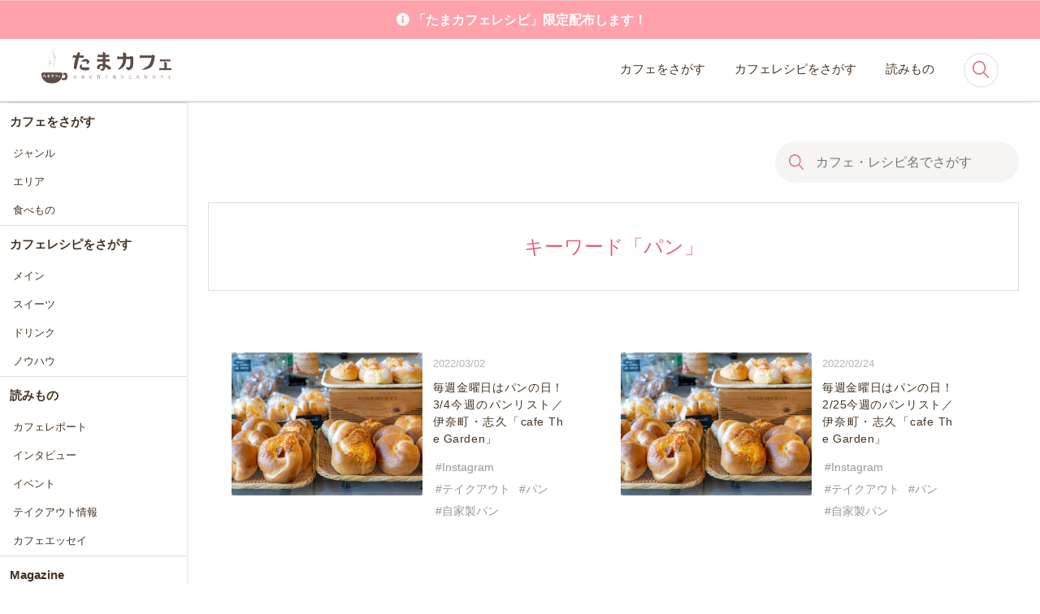

--- FILE ---
content_type: text/html; charset=UTF-8
request_url: https://tamacafe.net/common_tag/%E3%83%91%E3%83%B3/
body_size: 14106
content:
	<!DOCTYPE html>
<html lang="ja">
	<head>
	<script data-ad-client="ca-pub-8900374630450691" async src="https://pagead2.googlesyndication.com/pagead/js/adsbygoogle.js"></script>
			<meta charset="utf-8">
				<meta name="viewport" content="width=device-width, initial-scale=1">

		<!-- CSS -->
		<link rel="stylesheet" href="https://unpkg.com/ress/dist/ress.min.css">
		<link href="https://fonts.googleapis.com/css?family=Philosopher" rel="stylesheet">
		<link rel="stylesheet" id="sng-fontawesome-css" href="https://use.fontawesome.com/releases/v5.11.2/css/all.css" type="text/css" media="all">
		<link rel="icon" type="image/png" href="https://tamacafe.net/wp-content/themes/tamacafe/images/favicon.png">

		<!-- Heat Map -->
		<script type="text/javascript">
			(function(c,l,a,r,i,t,y){
				c[a]=c[a]||function(){(c[a].q=c[a].q||[]).push(arguments)};
				t=l.createElement(r);t.async=1;t.src="https://www.clarity.ms/tag/"+i;
				y=l.getElementsByTagName(r)[0];y.parentNode.insertBefore(t,y);
			})(window, document, "clarity", "script", "kolu9zvkck");
		</script>

		<title>パン | たまカフェ</title>
<meta name='robots' content='max-image-preview:large' />
<link rel="alternate" type="application/rss+xml" title="たまカフェ &raquo; パン タグ のフィード" href="https://tamacafe.net/common_tag/%e3%83%91%e3%83%b3/feed/" />
<style id='wp-img-auto-sizes-contain-inline-css' type='text/css'>
img:is([sizes=auto i],[sizes^="auto," i]){contain-intrinsic-size:3000px 1500px}
/*# sourceURL=wp-img-auto-sizes-contain-inline-css */
</style>
<style id='wp-emoji-styles-inline-css' type='text/css'>

	img.wp-smiley, img.emoji {
		display: inline !important;
		border: none !important;
		box-shadow: none !important;
		height: 1em !important;
		width: 1em !important;
		margin: 0 0.07em !important;
		vertical-align: -0.1em !important;
		background: none !important;
		padding: 0 !important;
	}
/*# sourceURL=wp-emoji-styles-inline-css */
</style>
<style id='wp-block-library-inline-css' type='text/css'>
:root{--wp-block-synced-color:#7a00df;--wp-block-synced-color--rgb:122,0,223;--wp-bound-block-color:var(--wp-block-synced-color);--wp-editor-canvas-background:#ddd;--wp-admin-theme-color:#007cba;--wp-admin-theme-color--rgb:0,124,186;--wp-admin-theme-color-darker-10:#006ba1;--wp-admin-theme-color-darker-10--rgb:0,107,160.5;--wp-admin-theme-color-darker-20:#005a87;--wp-admin-theme-color-darker-20--rgb:0,90,135;--wp-admin-border-width-focus:2px}@media (min-resolution:192dpi){:root{--wp-admin-border-width-focus:1.5px}}.wp-element-button{cursor:pointer}:root .has-very-light-gray-background-color{background-color:#eee}:root .has-very-dark-gray-background-color{background-color:#313131}:root .has-very-light-gray-color{color:#eee}:root .has-very-dark-gray-color{color:#313131}:root .has-vivid-green-cyan-to-vivid-cyan-blue-gradient-background{background:linear-gradient(135deg,#00d084,#0693e3)}:root .has-purple-crush-gradient-background{background:linear-gradient(135deg,#34e2e4,#4721fb 50%,#ab1dfe)}:root .has-hazy-dawn-gradient-background{background:linear-gradient(135deg,#faaca8,#dad0ec)}:root .has-subdued-olive-gradient-background{background:linear-gradient(135deg,#fafae1,#67a671)}:root .has-atomic-cream-gradient-background{background:linear-gradient(135deg,#fdd79a,#004a59)}:root .has-nightshade-gradient-background{background:linear-gradient(135deg,#330968,#31cdcf)}:root .has-midnight-gradient-background{background:linear-gradient(135deg,#020381,#2874fc)}:root{--wp--preset--font-size--normal:16px;--wp--preset--font-size--huge:42px}.has-regular-font-size{font-size:1em}.has-larger-font-size{font-size:2.625em}.has-normal-font-size{font-size:var(--wp--preset--font-size--normal)}.has-huge-font-size{font-size:var(--wp--preset--font-size--huge)}.has-text-align-center{text-align:center}.has-text-align-left{text-align:left}.has-text-align-right{text-align:right}.has-fit-text{white-space:nowrap!important}#end-resizable-editor-section{display:none}.aligncenter{clear:both}.items-justified-left{justify-content:flex-start}.items-justified-center{justify-content:center}.items-justified-right{justify-content:flex-end}.items-justified-space-between{justify-content:space-between}.screen-reader-text{border:0;clip-path:inset(50%);height:1px;margin:-1px;overflow:hidden;padding:0;position:absolute;width:1px;word-wrap:normal!important}.screen-reader-text:focus{background-color:#ddd;clip-path:none;color:#444;display:block;font-size:1em;height:auto;left:5px;line-height:normal;padding:15px 23px 14px;text-decoration:none;top:5px;width:auto;z-index:100000}html :where(.has-border-color){border-style:solid}html :where([style*=border-top-color]){border-top-style:solid}html :where([style*=border-right-color]){border-right-style:solid}html :where([style*=border-bottom-color]){border-bottom-style:solid}html :where([style*=border-left-color]){border-left-style:solid}html :where([style*=border-width]){border-style:solid}html :where([style*=border-top-width]){border-top-style:solid}html :where([style*=border-right-width]){border-right-style:solid}html :where([style*=border-bottom-width]){border-bottom-style:solid}html :where([style*=border-left-width]){border-left-style:solid}html :where(img[class*=wp-image-]){height:auto;max-width:100%}:where(figure){margin:0 0 1em}html :where(.is-position-sticky){--wp-admin--admin-bar--position-offset:var(--wp-admin--admin-bar--height,0px)}@media screen and (max-width:600px){html :where(.is-position-sticky){--wp-admin--admin-bar--position-offset:0px}}

/*# sourceURL=wp-block-library-inline-css */
</style><style id='global-styles-inline-css' type='text/css'>
:root{--wp--preset--aspect-ratio--square: 1;--wp--preset--aspect-ratio--4-3: 4/3;--wp--preset--aspect-ratio--3-4: 3/4;--wp--preset--aspect-ratio--3-2: 3/2;--wp--preset--aspect-ratio--2-3: 2/3;--wp--preset--aspect-ratio--16-9: 16/9;--wp--preset--aspect-ratio--9-16: 9/16;--wp--preset--color--black: #000000;--wp--preset--color--cyan-bluish-gray: #abb8c3;--wp--preset--color--white: #ffffff;--wp--preset--color--pale-pink: #f78da7;--wp--preset--color--vivid-red: #cf2e2e;--wp--preset--color--luminous-vivid-orange: #ff6900;--wp--preset--color--luminous-vivid-amber: #fcb900;--wp--preset--color--light-green-cyan: #7bdcb5;--wp--preset--color--vivid-green-cyan: #00d084;--wp--preset--color--pale-cyan-blue: #8ed1fc;--wp--preset--color--vivid-cyan-blue: #0693e3;--wp--preset--color--vivid-purple: #9b51e0;--wp--preset--gradient--vivid-cyan-blue-to-vivid-purple: linear-gradient(135deg,rgb(6,147,227) 0%,rgb(155,81,224) 100%);--wp--preset--gradient--light-green-cyan-to-vivid-green-cyan: linear-gradient(135deg,rgb(122,220,180) 0%,rgb(0,208,130) 100%);--wp--preset--gradient--luminous-vivid-amber-to-luminous-vivid-orange: linear-gradient(135deg,rgb(252,185,0) 0%,rgb(255,105,0) 100%);--wp--preset--gradient--luminous-vivid-orange-to-vivid-red: linear-gradient(135deg,rgb(255,105,0) 0%,rgb(207,46,46) 100%);--wp--preset--gradient--very-light-gray-to-cyan-bluish-gray: linear-gradient(135deg,rgb(238,238,238) 0%,rgb(169,184,195) 100%);--wp--preset--gradient--cool-to-warm-spectrum: linear-gradient(135deg,rgb(74,234,220) 0%,rgb(151,120,209) 20%,rgb(207,42,186) 40%,rgb(238,44,130) 60%,rgb(251,105,98) 80%,rgb(254,248,76) 100%);--wp--preset--gradient--blush-light-purple: linear-gradient(135deg,rgb(255,206,236) 0%,rgb(152,150,240) 100%);--wp--preset--gradient--blush-bordeaux: linear-gradient(135deg,rgb(254,205,165) 0%,rgb(254,45,45) 50%,rgb(107,0,62) 100%);--wp--preset--gradient--luminous-dusk: linear-gradient(135deg,rgb(255,203,112) 0%,rgb(199,81,192) 50%,rgb(65,88,208) 100%);--wp--preset--gradient--pale-ocean: linear-gradient(135deg,rgb(255,245,203) 0%,rgb(182,227,212) 50%,rgb(51,167,181) 100%);--wp--preset--gradient--electric-grass: linear-gradient(135deg,rgb(202,248,128) 0%,rgb(113,206,126) 100%);--wp--preset--gradient--midnight: linear-gradient(135deg,rgb(2,3,129) 0%,rgb(40,116,252) 100%);--wp--preset--font-size--small: 13px;--wp--preset--font-size--medium: 20px;--wp--preset--font-size--large: 36px;--wp--preset--font-size--x-large: 42px;--wp--preset--spacing--20: 0.44rem;--wp--preset--spacing--30: 0.67rem;--wp--preset--spacing--40: 1rem;--wp--preset--spacing--50: 1.5rem;--wp--preset--spacing--60: 2.25rem;--wp--preset--spacing--70: 3.38rem;--wp--preset--spacing--80: 5.06rem;--wp--preset--shadow--natural: 6px 6px 9px rgba(0, 0, 0, 0.2);--wp--preset--shadow--deep: 12px 12px 50px rgba(0, 0, 0, 0.4);--wp--preset--shadow--sharp: 6px 6px 0px rgba(0, 0, 0, 0.2);--wp--preset--shadow--outlined: 6px 6px 0px -3px rgb(255, 255, 255), 6px 6px rgb(0, 0, 0);--wp--preset--shadow--crisp: 6px 6px 0px rgb(0, 0, 0);}:where(.is-layout-flex){gap: 0.5em;}:where(.is-layout-grid){gap: 0.5em;}body .is-layout-flex{display: flex;}.is-layout-flex{flex-wrap: wrap;align-items: center;}.is-layout-flex > :is(*, div){margin: 0;}body .is-layout-grid{display: grid;}.is-layout-grid > :is(*, div){margin: 0;}:where(.wp-block-columns.is-layout-flex){gap: 2em;}:where(.wp-block-columns.is-layout-grid){gap: 2em;}:where(.wp-block-post-template.is-layout-flex){gap: 1.25em;}:where(.wp-block-post-template.is-layout-grid){gap: 1.25em;}.has-black-color{color: var(--wp--preset--color--black) !important;}.has-cyan-bluish-gray-color{color: var(--wp--preset--color--cyan-bluish-gray) !important;}.has-white-color{color: var(--wp--preset--color--white) !important;}.has-pale-pink-color{color: var(--wp--preset--color--pale-pink) !important;}.has-vivid-red-color{color: var(--wp--preset--color--vivid-red) !important;}.has-luminous-vivid-orange-color{color: var(--wp--preset--color--luminous-vivid-orange) !important;}.has-luminous-vivid-amber-color{color: var(--wp--preset--color--luminous-vivid-amber) !important;}.has-light-green-cyan-color{color: var(--wp--preset--color--light-green-cyan) !important;}.has-vivid-green-cyan-color{color: var(--wp--preset--color--vivid-green-cyan) !important;}.has-pale-cyan-blue-color{color: var(--wp--preset--color--pale-cyan-blue) !important;}.has-vivid-cyan-blue-color{color: var(--wp--preset--color--vivid-cyan-blue) !important;}.has-vivid-purple-color{color: var(--wp--preset--color--vivid-purple) !important;}.has-black-background-color{background-color: var(--wp--preset--color--black) !important;}.has-cyan-bluish-gray-background-color{background-color: var(--wp--preset--color--cyan-bluish-gray) !important;}.has-white-background-color{background-color: var(--wp--preset--color--white) !important;}.has-pale-pink-background-color{background-color: var(--wp--preset--color--pale-pink) !important;}.has-vivid-red-background-color{background-color: var(--wp--preset--color--vivid-red) !important;}.has-luminous-vivid-orange-background-color{background-color: var(--wp--preset--color--luminous-vivid-orange) !important;}.has-luminous-vivid-amber-background-color{background-color: var(--wp--preset--color--luminous-vivid-amber) !important;}.has-light-green-cyan-background-color{background-color: var(--wp--preset--color--light-green-cyan) !important;}.has-vivid-green-cyan-background-color{background-color: var(--wp--preset--color--vivid-green-cyan) !important;}.has-pale-cyan-blue-background-color{background-color: var(--wp--preset--color--pale-cyan-blue) !important;}.has-vivid-cyan-blue-background-color{background-color: var(--wp--preset--color--vivid-cyan-blue) !important;}.has-vivid-purple-background-color{background-color: var(--wp--preset--color--vivid-purple) !important;}.has-black-border-color{border-color: var(--wp--preset--color--black) !important;}.has-cyan-bluish-gray-border-color{border-color: var(--wp--preset--color--cyan-bluish-gray) !important;}.has-white-border-color{border-color: var(--wp--preset--color--white) !important;}.has-pale-pink-border-color{border-color: var(--wp--preset--color--pale-pink) !important;}.has-vivid-red-border-color{border-color: var(--wp--preset--color--vivid-red) !important;}.has-luminous-vivid-orange-border-color{border-color: var(--wp--preset--color--luminous-vivid-orange) !important;}.has-luminous-vivid-amber-border-color{border-color: var(--wp--preset--color--luminous-vivid-amber) !important;}.has-light-green-cyan-border-color{border-color: var(--wp--preset--color--light-green-cyan) !important;}.has-vivid-green-cyan-border-color{border-color: var(--wp--preset--color--vivid-green-cyan) !important;}.has-pale-cyan-blue-border-color{border-color: var(--wp--preset--color--pale-cyan-blue) !important;}.has-vivid-cyan-blue-border-color{border-color: var(--wp--preset--color--vivid-cyan-blue) !important;}.has-vivid-purple-border-color{border-color: var(--wp--preset--color--vivid-purple) !important;}.has-vivid-cyan-blue-to-vivid-purple-gradient-background{background: var(--wp--preset--gradient--vivid-cyan-blue-to-vivid-purple) !important;}.has-light-green-cyan-to-vivid-green-cyan-gradient-background{background: var(--wp--preset--gradient--light-green-cyan-to-vivid-green-cyan) !important;}.has-luminous-vivid-amber-to-luminous-vivid-orange-gradient-background{background: var(--wp--preset--gradient--luminous-vivid-amber-to-luminous-vivid-orange) !important;}.has-luminous-vivid-orange-to-vivid-red-gradient-background{background: var(--wp--preset--gradient--luminous-vivid-orange-to-vivid-red) !important;}.has-very-light-gray-to-cyan-bluish-gray-gradient-background{background: var(--wp--preset--gradient--very-light-gray-to-cyan-bluish-gray) !important;}.has-cool-to-warm-spectrum-gradient-background{background: var(--wp--preset--gradient--cool-to-warm-spectrum) !important;}.has-blush-light-purple-gradient-background{background: var(--wp--preset--gradient--blush-light-purple) !important;}.has-blush-bordeaux-gradient-background{background: var(--wp--preset--gradient--blush-bordeaux) !important;}.has-luminous-dusk-gradient-background{background: var(--wp--preset--gradient--luminous-dusk) !important;}.has-pale-ocean-gradient-background{background: var(--wp--preset--gradient--pale-ocean) !important;}.has-electric-grass-gradient-background{background: var(--wp--preset--gradient--electric-grass) !important;}.has-midnight-gradient-background{background: var(--wp--preset--gradient--midnight) !important;}.has-small-font-size{font-size: var(--wp--preset--font-size--small) !important;}.has-medium-font-size{font-size: var(--wp--preset--font-size--medium) !important;}.has-large-font-size{font-size: var(--wp--preset--font-size--large) !important;}.has-x-large-font-size{font-size: var(--wp--preset--font-size--x-large) !important;}
/*# sourceURL=global-styles-inline-css */
</style>

<style id='classic-theme-styles-inline-css' type='text/css'>
/*! This file is auto-generated */
.wp-block-button__link{color:#fff;background-color:#32373c;border-radius:9999px;box-shadow:none;text-decoration:none;padding:calc(.667em + 2px) calc(1.333em + 2px);font-size:1.125em}.wp-block-file__button{background:#32373c;color:#fff;text-decoration:none}
/*# sourceURL=/wp-includes/css/classic-themes.min.css */
</style>
<link rel='stylesheet' id='passster-public-css' href='https://tamacafe.net/wp-content/plugins/content-protector/assets/public/passster-public.min.css?ver=4.2.2' type='text/css' media='all' />
<link rel='stylesheet' id='slick-style-css' href='https://tamacafe.net/wp-content/themes/tamacafe/css/slick.css?ver=1' type='text/css' media='all' />
<link rel='stylesheet' id='slick-theme-style-css' href='https://tamacafe.net/wp-content/themes/tamacafe/css/slick-theme.css?ver=1' type='text/css' media='all' />
<link rel='stylesheet' id='my-style-css' href='https://tamacafe.net/wp-content/themes/tamacafe/css/style.css?ver=1' type='text/css' media='all' />
<script type="text/javascript" src="https://tamacafe.net/wp-includes/js/jquery/jquery.min.js?ver=3.7.1" id="jquery-core-js"></script>
<script type="text/javascript" src="https://tamacafe.net/wp-includes/js/jquery/jquery-migrate.min.js?ver=3.4.1" id="jquery-migrate-js"></script>
<script type="text/javascript" src="https://tamacafe.net/wp-content/plugins/content-protector/assets/public/cookie.js?ver=6.9" id="passster-cookie-js"></script>
<script type="text/javascript" id="passster-public-js-extra">
/* <![CDATA[ */
var ps_ajax = {"ajax_url":"https://tamacafe.net/wp-admin/admin-ajax.php","nonce":"cc2395d61f","hash_nonce":"fdc8255fbe","logout_nonce":"d18e3a14b7","post_id":"2917","shortcodes":[],"permalink":"https://tamacafe.net/article/dfb84a11f431c62436cfb760e30a34fe/","cookie_duration_unit":"days","cookie_duration":"1","disable_cookie":"","unlock_mode":""};
//# sourceURL=passster-public-js-extra
/* ]]> */
</script>
<script type="text/javascript" src="https://tamacafe.net/wp-content/plugins/content-protector/assets/public/passster-public.min.js?ver=4.2.2" id="passster-public-js"></script>
<link rel="https://api.w.org/" href="https://tamacafe.net/wp-json/" /><link rel="EditURI" type="application/rsd+xml" title="RSD" href="https://tamacafe.net/xmlrpc.php?rsd" />
<meta name="generator" content="WordPress 6.9" />
        <style>
            .passster-form {
                max-width: 700px !important;
                        }

            .passster-form > form {
                background: #ffffff;
                padding: 20px 20px 20px 20px;
                margin: 0px 0px 0px 0px;
                border-radius: px;
            }

            .passster-form h4 {
                font-size: 24px;
                font-weight: 500;
                color: #ff0034;
            }

            .passster-form p {
                font-size: 16px;
                font-weight: 300;
                color: #443322;
            }

            .passster-submit, .passster-submit-recaptcha {
                background: #ffa2ab;
                padding: 10px 10px 10px 10px;
                margin: 0px 0px 0px 0px;
                border-radius: px;
                font-size: 12px;
                font-weight: 400;
                color: #fff;
            }

            .passster-submit:hover, .passster-submit-recaptcha:hover {
                background: #dc677f;
                color: #fff;
            }
        </style>
		<link rel="icon" href="https://tamacafe.net/wp-content/uploads/2021/12/cropped-favicon-32x32.png" sizes="32x32" />
<link rel="icon" href="https://tamacafe.net/wp-content/uploads/2021/12/cropped-favicon-192x192.png" sizes="192x192" />
<link rel="apple-touch-icon" href="https://tamacafe.net/wp-content/uploads/2021/12/cropped-favicon-180x180.png" />
<meta name="msapplication-TileImage" content="https://tamacafe.net/wp-content/uploads/2021/12/cropped-favicon-270x270.png" />
		<!-- JS -->
		<script type="text/javascript">
			jQuery(function ($) {
			    const ua = navigator.userAgent;
			    if (ua.indexOf('iPhone') > -1 || (ua.indexOf('Android') > -1 && ua.indexOf('Mobile') > -1 || (ua.indexOf('iPad') > -1 || ua.indexOf('Android') > -1) )) {
			        // スマートフォン・タブレット
					$(function() {
					  var $win = $(window),
					      $header = $('header'),
					      headerHeight = 112,
					      startPos = 52;

					  $win.on('load scroll', function() {
						var value = $(this).scrollTop();
						if  ( startPos > value && value > 0 ) {
					    	$header.css({top:"-52px",
					    				transform:"translateY(0px)",
					    				transition:".4s"});
						} else if ( value > startPos && value > headerHeight ) {
					      	$header.css('top', '-' + headerHeight + 'px');
					    } else {
					    	$header.css({top:"0px",
					    				transform:"translateY(0px)",
					    				transition:".4s"});
					    }
					    startPos = value;
					  });
					});
					} else {
			    }
			})
		</script>
<!-- Global site tag (gtag.js) - Google Analytics -->
<script async src="https://www.googletagmanager.com/gtag/js?id=UA-97096552-1"></script>
<script>
  window.dataLayer = window.dataLayer || [];
  function gtag(){dataLayer.push(arguments);}
  gtag('js', new Date());

  gtag('config', 'UA-97096552-1');
</script>
 	</head>

	<body class="archive">		<div id="container">
							<!-- お知らせ-->
				<div class="header-info">
						<a class="header-info__link" href="https://tamacafe.net/news/f0bda020d2470f2e74990a07a607ebd9/">「たまカフェレシピ」限定配布します！</a>
			</div>						<header class="header">
				<div class="main-header">
					<h1 class="main-header__title"><a href="https://tamacafe.net"><img class="logo" src="https://tamacafe.net/wp-content/themes/tamacafe/images/logo_tamacafe.svg" alt="たまカフェホーム"></a></h1>
					<!--ヘッダーメニュー-->
					<div id="header-nav-wrap" class="header-nav-wrap dsp-pc">
						<nav id="header-nav" class="header-nav"><ul id="menu-%e3%83%a1%e3%82%a4%e3%83%b3%e3%83%a1%e3%83%8b%e3%83%a5%e3%83%bc" class="menu"><li id="menu-item-20" class="menu-item menu-item-type-post_type menu-item-object-page menu-item-20"><a href="https://tamacafe.net/cafe_top/">カフェをさがす</a></li>
<li id="menu-item-19" class="menu-item menu-item-type-post_type menu-item-object-page menu-item-19"><a href="https://tamacafe.net/recipe_top/">カフェレシピをさがす</a></li>
<li id="menu-item-18" class="menu-item menu-item-type-post_type menu-item-object-page menu-item-18"><a href="https://tamacafe.net/article_top/">読みもの</a></li>
</ul></nav>						<div class="header-search">
							<form id="form" action="https://tamacafe.net/" method="get">
							    <input class="search__input search__input--header" id="s" name="s" type="text" placeholder="ID・カフェ・レシピ名でさがす"/>
							</form>
						</div>
					</div>
				</div>
				<div id="mobile-header" class="mobile-header">
					<div class="header-search dsp-sp">
						<form id="form-spHeader" action="https://tamacafe.net/" method="get">
						    <input class="search__input" id="search-sp" name="s" type="text" placeholder="ID・カフェ・レシピ名でさがす"/>
						</form>
					</div>
				</div>
			</header>		<div class="divheader">
			<div></div>
			<div></div>
		</div>
		<div id="content">
			<div id="inner-content" class="inner-content">
				<main id="main" class="main" role="main">
					<div class="search archive-search dsp-pc">
						<form id="form-taxonomy" action="https://tamacafe.net/" method="get">
						    <input class="search__input search__input--archive" id="keyword" name="s" type="text" placeholder="カフェ・レシピ名でさがす"/>
						</form>
					</div>
					<div class="search-result">
						<div class="archive-header">
							<div class="archive-header__inner">
								<h1 class='archive-header__title'>キーワード「パン」</h1>
							</div>
						</div>
						<div class="cardtype">
													<article class="sidelong__article">
								<a href="https://tamacafe.net/article/dfb84a11f431c62436cfb760e30a34fe/" title="毎週金曜日はパンの日！3/4今週のパンリスト／伊奈町・志久「cafe The Garden」">
									<figure class="sidelong__img">
																			<img width="740" height="493" src="https://tamacafe.net/wp-content/uploads/2021/09/cafe_cafe-the-garden_307_9.jpg" class="attachment-full size-full wp-post-image" alt="" decoding="async" fetchpriority="high" srcset="https://tamacafe.net/wp-content/uploads/2021/09/cafe_cafe-the-garden_307_9.jpg 740w, https://tamacafe.net/wp-content/uploads/2021/09/cafe_cafe-the-garden_307_9-300x200.jpg 300w" sizes="(max-width: 740px) 100vw, 740px" />																		</figure>
							      	<div class="sidelong__article-info">
										<time class="updated entry-time" itemprop="dateModified" datetime="2022/03/02">2022/03/02</time>
							        	<h2>毎週金曜日はパンの日！3/4今週のパンリスト／伊奈町・志久「cafe The Garden」</h2>
										<ul class="entry-list__tags"><a class="entry-list__tag__link" href="https://tamacafe.net/common_tag/instagram/"><span class="">Instagram</span></a><a class="entry-list__tag__link" href="https://tamacafe.net/common_tag/%e3%83%86%e3%82%a4%e3%82%af%e3%82%a2%e3%82%a6%e3%83%88/"><span class="">テイクアウト</span></a><a class="entry-list__tag__link" href="https://tamacafe.net/common_tag/%e3%83%91%e3%83%b3/"><span class="">パン</span></a><a class="entry-list__tag__link" href="https://tamacafe.net/common_tag/%e8%87%aa%e5%ae%b6%e8%a3%bd%e3%83%91%e3%83%b3/"><span class="">自家製パン</span></a></ul>							      	</div>
								</a>
																							</article>
													<article class="sidelong__article">
								<a href="https://tamacafe.net/article/e8f2779682fd11fa2067beffc27a9192/" title="毎週金曜日はパンの日！2/25今週のパンリスト／伊奈町・志久「cafe The Garden」">
									<figure class="sidelong__img">
																			<img width="740" height="493" src="https://tamacafe.net/wp-content/uploads/2021/09/cafe_cafe-the-garden_307_9.jpg" class="attachment-full size-full wp-post-image" alt="" decoding="async" srcset="https://tamacafe.net/wp-content/uploads/2021/09/cafe_cafe-the-garden_307_9.jpg 740w, https://tamacafe.net/wp-content/uploads/2021/09/cafe_cafe-the-garden_307_9-300x200.jpg 300w" sizes="(max-width: 740px) 100vw, 740px" />																		</figure>
							      	<div class="sidelong__article-info">
										<time class="updated entry-time" itemprop="dateModified" datetime="2022/02/24">2022/02/24</time>
							        	<h2>毎週金曜日はパンの日！2/25今週のパンリスト／伊奈町・志久「cafe The Garden」</h2>
										<ul class="entry-list__tags"><a class="entry-list__tag__link" href="https://tamacafe.net/common_tag/instagram/"><span class="">Instagram</span></a><a class="entry-list__tag__link" href="https://tamacafe.net/common_tag/%e3%83%86%e3%82%a4%e3%82%af%e3%82%a2%e3%82%a6%e3%83%88/"><span class="">テイクアウト</span></a><a class="entry-list__tag__link" href="https://tamacafe.net/common_tag/%e3%83%91%e3%83%b3/"><span class="">パン</span></a><a class="entry-list__tag__link" href="https://tamacafe.net/common_tag/%e8%87%aa%e5%ae%b6%e8%a3%bd%e3%83%91%e3%83%b3/"><span class="">自家製パン</span></a></ul>							      	</div>
								</a>
																							</article>
													<article class="sidelong__article">
								<a href="https://tamacafe.net/article/dbd22ba3bd0df8f385bdac3e9f8be207/" title="毎週金曜日はパンの日！1/28今週のパンリスト／伊奈町・志久「cafe The Garden」">
									<figure class="sidelong__img">
																			<img width="740" height="493" src="https://tamacafe.net/wp-content/uploads/2021/09/cafe_cafe-the-garden_307_9.jpg" class="attachment-full size-full wp-post-image" alt="" decoding="async" srcset="https://tamacafe.net/wp-content/uploads/2021/09/cafe_cafe-the-garden_307_9.jpg 740w, https://tamacafe.net/wp-content/uploads/2021/09/cafe_cafe-the-garden_307_9-300x200.jpg 300w" sizes="(max-width: 740px) 100vw, 740px" />																		</figure>
							      	<div class="sidelong__article-info">
										<time class="updated entry-time" itemprop="dateModified" datetime="2022/01/26">2022/01/26</time>
							        	<h2>毎週金曜日はパンの日！1/28今週のパンリスト／伊奈町・志久「cafe The Garden」</h2>
										<ul class="entry-list__tags"><a class="entry-list__tag__link" href="https://tamacafe.net/common_tag/instagram/"><span class="">Instagram</span></a><a class="entry-list__tag__link" href="https://tamacafe.net/common_tag/%e3%83%91%e3%83%b3/"><span class="">パン</span></a><a class="entry-list__tag__link" href="https://tamacafe.net/common_tag/%e8%87%aa%e5%ae%b6%e8%a3%bd%e3%83%91%e3%83%b3/"><span class="">自家製パン</span></a></ul>							      	</div>
								</a>
																							</article>
													<article class="sidelong__article">
								<a href="https://tamacafe.net/article/4c8c76b39d294759a9000cbda3a6571a/" title="毎週金曜日はパンの日！1/21今週のパンリスト／伊奈町・志久「cafe The Garden」">
									<figure class="sidelong__img">
																			<img width="740" height="493" src="https://tamacafe.net/wp-content/uploads/2021/09/cafe_cafe-the-garden_307_9.jpg" class="attachment-full size-full wp-post-image" alt="" decoding="async" loading="lazy" srcset="https://tamacafe.net/wp-content/uploads/2021/09/cafe_cafe-the-garden_307_9.jpg 740w, https://tamacafe.net/wp-content/uploads/2021/09/cafe_cafe-the-garden_307_9-300x200.jpg 300w" sizes="auto, (max-width: 740px) 100vw, 740px" />																		</figure>
							      	<div class="sidelong__article-info">
										<time class="updated entry-time" itemprop="dateModified" datetime="2022/01/19">2022/01/19</time>
							        	<h2>毎週金曜日はパンの日！1/21今週のパンリスト／伊奈町・志久「cafe The Garden」</h2>
										<ul class="entry-list__tags"><a class="entry-list__tag__link" href="https://tamacafe.net/common_tag/instagram/"><span class="">Instagram</span></a><a class="entry-list__tag__link" href="https://tamacafe.net/common_tag/%e3%83%91%e3%83%b3/"><span class="">パン</span></a><a class="entry-list__tag__link" href="https://tamacafe.net/common_tag/%e8%87%aa%e5%ae%b6%e8%a3%bd%e3%83%91%e3%83%b3/"><span class="">自家製パン</span></a></ul>							      	</div>
								</a>
																							</article>
													<article class="sidelong__article">
								<a href="https://tamacafe.net/article/250413d2982f1f83aa62a3a323cd2a87/" title="焦がしバターのハニートースト／七里「shichiri食堂」">
									<figure class="sidelong__img">
																			<img width="740" height="493" src="https://tamacafe.net/wp-content/uploads/2022/01/article_shichirishokudo_2467_1-3.jpg" class="attachment-full size-full wp-post-image" alt="" decoding="async" loading="lazy" srcset="https://tamacafe.net/wp-content/uploads/2022/01/article_shichirishokudo_2467_1-3.jpg 740w, https://tamacafe.net/wp-content/uploads/2022/01/article_shichirishokudo_2467_1-3-300x200.jpg 300w" sizes="auto, (max-width: 740px) 100vw, 740px" />																		</figure>
							      	<div class="sidelong__article-info">
										<time class="updated entry-time" itemprop="dateModified" datetime="2022/01/18">2022/01/18</time>
							        	<h2>焦がしバターのハニートースト／七里「shichiri食堂」</h2>
										<ul class="entry-list__tags"><a class="entry-list__tag__link" href="https://tamacafe.net/common_tag/instagram/"><span class="">Instagram</span></a><a class="entry-list__tag__link" href="https://tamacafe.net/common_tag/%e3%83%8f%e3%83%8b%e3%83%bc%e3%83%88%e3%83%bc%e3%82%b9%e3%83%88/"><span class="">ハニートースト</span></a><a class="entry-list__tag__link" href="https://tamacafe.net/common_tag/%e3%83%91%e3%83%b3/"><span class="">パン</span></a><a class="entry-list__tag__link" href="https://tamacafe.net/common_tag/%e3%83%a1%e3%83%8b%e3%83%a5%e3%83%bc%e7%b4%b9%e4%bb%8b/"><span class="">メニュー紹介</span></a></ul>							      	</div>
								</a>
																							</article>
													<article class="sidelong__article">
								<a href="https://tamacafe.net/article/ef41d488755367316f04fc0e0e9dc9fc/" title="毎週金曜日はパンの日！1/7今週のパンリスト／伊奈町・志久「cafe The Garden」">
									<figure class="sidelong__img">
																			<img width="740" height="493" src="https://tamacafe.net/wp-content/uploads/2021/09/cafe_cafe-the-garden_307_9.jpg" class="attachment-full size-full wp-post-image" alt="" decoding="async" loading="lazy" srcset="https://tamacafe.net/wp-content/uploads/2021/09/cafe_cafe-the-garden_307_9.jpg 740w, https://tamacafe.net/wp-content/uploads/2021/09/cafe_cafe-the-garden_307_9-300x200.jpg 300w" sizes="auto, (max-width: 740px) 100vw, 740px" />																		</figure>
							      	<div class="sidelong__article-info">
										<time class="updated entry-time" itemprop="dateModified" datetime="2022/01/05">2022/01/05</time>
							        	<h2>毎週金曜日はパンの日！1/7今週のパンリスト／伊奈町・志久「cafe The Garden」</h2>
										<ul class="entry-list__tags"><a class="entry-list__tag__link" href="https://tamacafe.net/common_tag/instagram/"><span class="">Instagram</span></a><a class="entry-list__tag__link" href="https://tamacafe.net/common_tag/%e3%83%91%e3%83%b3/"><span class="">パン</span></a><a class="entry-list__tag__link" href="https://tamacafe.net/common_tag/%e8%87%aa%e5%ae%b6%e8%a3%bd%e3%83%91%e3%83%b3/"><span class="">自家製パン</span></a></ul>							      	</div>
								</a>
																							</article>
													<article class="sidelong__article">
								<a href="https://tamacafe.net/article/f0bbac6fa079f1e00b2c14c1d3c6ccf0/" title="毎週金曜日はパンの日！12/24今週のパンリスト／伊奈町・志久「cafe The Garden」">
									<figure class="sidelong__img">
																			<img width="740" height="493" src="https://tamacafe.net/wp-content/uploads/2021/09/cafe_cafe-the-garden_307_9.jpg" class="attachment-full size-full wp-post-image" alt="" decoding="async" loading="lazy" srcset="https://tamacafe.net/wp-content/uploads/2021/09/cafe_cafe-the-garden_307_9.jpg 740w, https://tamacafe.net/wp-content/uploads/2021/09/cafe_cafe-the-garden_307_9-300x200.jpg 300w" sizes="auto, (max-width: 740px) 100vw, 740px" />																		</figure>
							      	<div class="sidelong__article-info">
										<time class="updated entry-time" itemprop="dateModified" datetime="2021/12/22">2021/12/22</time>
							        	<h2>毎週金曜日はパンの日！12/24今週のパンリスト／伊奈町・志久「cafe The Garden」</h2>
										<ul class="entry-list__tags"><a class="entry-list__tag__link" href="https://tamacafe.net/common_tag/instagram/"><span class="">Instagram</span></a><a class="entry-list__tag__link" href="https://tamacafe.net/common_tag/%e3%83%91%e3%83%b3/"><span class="">パン</span></a><a class="entry-list__tag__link" href="https://tamacafe.net/common_tag/%e8%87%aa%e5%ae%b6%e8%a3%bd%e3%83%91%e3%83%b3/"><span class="">自家製パン</span></a></ul>							      	</div>
								</a>
																							</article>
													<article class="sidelong__article">
								<a href="https://tamacafe.net/cafe/806beafe154032a5b818e97b4420ad98/" title="ことこと">
									<figure class="sidelong__img">
																			<img width="740" height="493" src="https://tamacafe.net/wp-content/uploads/2021/12/cafe_kotokoto_1620_2.jpg" class="attachment-full size-full wp-post-image" alt="" decoding="async" loading="lazy" srcset="https://tamacafe.net/wp-content/uploads/2021/12/cafe_kotokoto_1620_2.jpg 740w, https://tamacafe.net/wp-content/uploads/2021/12/cafe_kotokoto_1620_2-300x200.jpg 300w" sizes="auto, (max-width: 740px) 100vw, 740px" />																		</figure>
							      	<div class="sidelong__article-info">
										<time class="updated entry-time" itemprop="dateModified" datetime="2021/12/10">2021/12/10</time>
							        	<h2>ことこと</h2>
										<ul class="entry-list__tags"><a class="entry-list__tag__link" href="https://tamacafe.net/common_tag/%e3%82%a4%e3%83%99%e3%83%b3%e3%83%88%e3%83%bb%e3%83%af%e3%83%bc%e3%82%af%e3%82%b7%e3%83%a7%e3%83%83%e3%83%97/"><span class="">イベント・ワークショップ</span></a><a class="entry-list__tag__link" href="https://tamacafe.net/common_tag/%e3%82%ac%e3%83%88%e3%83%bc%e3%82%b7%e3%83%a7%e3%82%b3%e3%83%a9/"><span class="">ガトーショコラ</span></a><a class="entry-list__tag__link" href="https://tamacafe.net/common_tag/%e3%82%b3%e3%83%bc%e3%83%92%e3%83%bc/"><span class="">コーヒー</span></a><a class="entry-list__tag__link" href="https://tamacafe.net/common_tag/%e3%83%86%e3%82%a4%e3%82%af%e3%82%a2%e3%82%a6%e3%83%88/"><span class="">テイクアウト</span></a><a class="entry-list__tag__link" href="https://tamacafe.net/common_tag/%e3%83%91%e3%83%b3/"><span class="">パン</span></a></ul>							      	</div>
								</a>
																							</article>
													<article class="sidelong__article">
								<a href="https://tamacafe.net/article/71a58e8cb75904f24cde464161c3e766/" title="毎週金曜日はパンの日！12/10今週のパンリスト／伊奈町・志久「cafe The Garden」">
									<figure class="sidelong__img">
																																										<img src="https://tamacafe.net/wp-content/themes/tamacafe/images/article_essay_no-image.png" alt="カフェエッセイイメージ" />
																																							</figure>
							      	<div class="sidelong__article-info">
										<time class="updated entry-time" itemprop="dateModified" datetime="2021/12/09">2021/12/09</time>
							        	<h2>毎週金曜日はパンの日！12/10今週のパンリスト／伊奈町・志久「cafe The Garden」</h2>
										<ul class="entry-list__tags"><a class="entry-list__tag__link" href="https://tamacafe.net/common_tag/instagram/"><span class="">Instagram</span></a><a class="entry-list__tag__link" href="https://tamacafe.net/common_tag/%e3%83%91%e3%83%b3/"><span class="">パン</span></a><a class="entry-list__tag__link" href="https://tamacafe.net/common_tag/%e8%87%aa%e5%ae%b6%e8%a3%bd%e3%83%91%e3%83%b3/"><span class="">自家製パン</span></a></ul>							      	</div>
								</a>
																							</article>
													<article class="sidelong__article">
								<a href="https://tamacafe.net/article/06a81a4fb98d149f2d31c68828fa6eb2/" title="毎週金曜日はパンの日！12/3今週のパンリスト／伊奈町・志久「cafe The Garden」">
									<figure class="sidelong__img">
																																										<img src="https://tamacafe.net/wp-content/themes/tamacafe/images/article_essay_no-image.png" alt="カフェエッセイイメージ" />
																																							</figure>
							      	<div class="sidelong__article-info">
										<time class="updated entry-time" itemprop="dateModified" datetime="2021/12/02">2021/12/02</time>
							        	<h2>毎週金曜日はパンの日！12/3今週のパンリスト／伊奈町・志久「cafe The Garden」</h2>
										<ul class="entry-list__tags"><a class="entry-list__tag__link" href="https://tamacafe.net/common_tag/instagram/"><span class="">Instagram</span></a><a class="entry-list__tag__link" href="https://tamacafe.net/common_tag/%e3%83%91%e3%83%b3/"><span class="">パン</span></a><a class="entry-list__tag__link" href="https://tamacafe.net/common_tag/%e8%87%aa%e5%ae%b6%e8%a3%bd%e3%83%91%e3%83%b3/"><span class="">自家製パン</span></a></ul>							      	</div>
								</a>
																							</article>
													<article class="sidelong__article">
								<a href="https://tamacafe.net/article/49af6c4e558a7569d80eee2e035e2bd7/" title="冬のデザート登場・ベーカリーANKHさんのシュトーレン／大宮公園「Blue Bird Cafe」">
									<figure class="sidelong__img">
																																										<img src="https://tamacafe.net/wp-content/themes/tamacafe/images/article_essay_no-image.png" alt="カフェエッセイイメージ" />
																																							</figure>
							      	<div class="sidelong__article-info">
										<time class="updated entry-time" itemprop="dateModified" datetime="2021/11/30">2021/11/30</time>
							        	<h2>冬のデザート登場・ベーカリーANKHさんのシュトーレン／大宮公園「Blue Bird Cafe」</h2>
										<ul class="entry-list__tags"><a class="entry-list__tag__link" href="https://tamacafe.net/common_tag/instagram/"><span class="">Instagram</span></a><a class="entry-list__tag__link" href="https://tamacafe.net/common_tag/%e3%82%b7%e3%83%a5%e3%83%88%e3%83%bc%e3%83%ac%e3%83%b3/"><span class="">シュトーレン</span></a><a class="entry-list__tag__link" href="https://tamacafe.net/common_tag/%e3%83%91%e3%83%b3/"><span class="">パン</span></a><a class="entry-list__tag__link" href="https://tamacafe.net/common_tag/%e8%96%aa%e3%82%b9%e3%83%88%e3%83%bc%e3%83%96/"><span class="">薪ストーブ</span></a></ul>							      	</div>
								</a>
																							</article>
													<article class="sidelong__article">
								<a href="https://tamacafe.net/article/facf9f743b083008a894eee7baa16469/" title="毎週金曜日はパンの日！11/19今週のパンリスト／伊奈町・志久「cafe The Garden」">
									<figure class="sidelong__img">
																																										<img src="https://tamacafe.net/wp-content/themes/tamacafe/images/article_essay_no-image.png" alt="カフェエッセイイメージ" />
																																							</figure>
							      	<div class="sidelong__article-info">
										<time class="updated entry-time" itemprop="dateModified" datetime="2021/11/17">2021/11/17</time>
							        	<h2>毎週金曜日はパンの日！11/19今週のパンリスト／伊奈町・志久「cafe The Garden」</h2>
										<ul class="entry-list__tags"><a class="entry-list__tag__link" href="https://tamacafe.net/common_tag/instagram/"><span class="">Instagram</span></a><a class="entry-list__tag__link" href="https://tamacafe.net/common_tag/%e3%83%91%e3%83%b3/"><span class="">パン</span></a><a class="entry-list__tag__link" href="https://tamacafe.net/common_tag/%e8%87%aa%e5%ae%b6%e8%a3%bd%e3%83%91%e3%83%b3/"><span class="">自家製パン</span></a></ul>							      	</div>
								</a>
																							</article>
																								</div>
						<nav class="pagination"><ul class='page-numbers'>
	<li><span aria-current="page" class="page-numbers current">1</span></li>
	<li><a class="page-numbers" href="https://tamacafe.net/common_tag/%E3%83%91%E3%83%B3/page/2/">2</a></li>
	<li><a class="page-numbers" href="https://tamacafe.net/common_tag/%E3%83%91%E3%83%B3/page/3/">3</a></li>
	<li><a class="next page-numbers" href="https://tamacafe.net/common_tag/%E3%83%91%E3%83%B3/page/2/"><i class="fa fa-chevron-right"></i></a></li>
</ul>
</nav>						<!-- 人気キーワード -->
						<section class="section">
	<div class="headline">
		<h2 class="headline__title">人気キーワード</h2>
	</div>
	<div class="popular-keyword">
			<a class="popular-keyword__link" href="https://tamacafe.net/common_tag/instagram/">Instagram</a>
			<a class="popular-keyword__link" href="https://tamacafe.net/common_tag/%e3%83%86%e3%82%a4%e3%82%af%e3%82%a2%e3%82%a6%e3%83%88/">テイクアウト</a>
			<a class="popular-keyword__link" href="https://tamacafe.net/common_tag/%e3%82%b3%e3%83%bc%e3%83%92%e3%83%bc/">コーヒー</a>
			<a class="popular-keyword__link" href="https://tamacafe.net/cafe_name/blue-bird-cafe/">Blue Bird Cafe</a>
			<a class="popular-keyword__link" href="https://tamacafe.net/common_tag/%e3%82%a4%e3%83%99%e3%83%b3%e3%83%88%e3%83%bb%e3%83%af%e3%83%bc%e3%82%af%e3%82%b7%e3%83%a7%e3%83%83%e3%83%97/">イベント・ワークショップ</a>
			<a class="popular-keyword__link" href="https://tamacafe.net/common_tag/%e8%87%aa%e5%ae%b6%e8%a3%bd%e3%83%91%e3%83%b3/">自家製パン</a>
			<a class="popular-keyword__link" href="https://tamacafe.net/cafe_name/cafe-the-garden/">cafe The Garden</a>
			<a class="popular-keyword__link" href="https://tamacafe.net/common_tag/%e3%83%91%e3%83%b3/">パン</a>
			<a class="popular-keyword__link" href="https://tamacafe.net/common_tag/%e8%87%aa%e5%ae%b6%e7%84%99%e7%85%8e%e3%82%b3%e3%83%bc%e3%83%92%e3%83%bc/">自家焙煎コーヒー</a>
			<a class="popular-keyword__link" href="https://tamacafe.net/common_tag/%e8%87%aa%e5%ae%b6%e8%a3%bd%e3%82%b9%e3%82%a4%e3%83%bc%e3%83%84/">自家製スイーツ</a>
			<a class="popular-keyword__link" href="https://tamacafe.net/common_tag/%e5%96%b6%e6%a5%ad%e3%82%ab%e3%83%ac%e3%83%b3%e3%83%80%e3%83%bc/">営業カレンダー</a>
			<a class="popular-keyword__link" href="https://tamacafe.net/cafe_name/%e3%82%af%e3%83%ad%e3%83%96%e3%83%81%e3%82%ab%e3%83%95%e3%82%a7/">クロブチカフェ</a>
			<a class="popular-keyword__link" href="https://tamacafe.net/common_tag/%e9%96%89%e6%a5%ad/">閉業</a>
			<a class="popular-keyword__link" href="https://tamacafe.net/common_tag/%e9%9b%91%e8%b2%a8%e8%b2%a9%e5%a3%b2/">雑貨販売</a>
			<a class="popular-keyword__link" href="https://tamacafe.net/cafe_name/kurihara-coffee-roasters%ef%bc%88%e6%97%a7-%e6%a0%97%e5%8e%9fcoffee%ef%bc%89/">KURIHARA COFFEE ROASTERS（旧 栗原coffee）</a>
			<a class="popular-keyword__link" href="https://tamacafe.net/common_tag/%e3%83%99%e3%83%bc%e3%82%b0%e3%83%ab/">ベーグル</a>
			<a class="popular-keyword__link" href="https://tamacafe.net/cafe_name/shichiri%e9%a3%9f%e5%a0%82/">shichiri食堂</a>
			<a class="popular-keyword__link" href="https://tamacafe.net/common_tag/%e5%9f%bc%e7%8e%89%e3%81%86%e3%81%a1%e3%82%ab%e3%83%95%e3%82%a7%e6%8e%a8%e3%81%97/">埼玉うちカフェ推し</a>
			<a class="popular-keyword__link" href="https://tamacafe.net/common_tag/%e3%82%b3%e3%83%bc%e3%83%92%e3%83%bc%e8%b1%86%e8%b2%a9%e5%a3%b2/">コーヒー豆販売</a>
			<a class="popular-keyword__link" href="https://tamacafe.net/common_tag/%e7%84%bc%e3%81%8d%e8%8f%93%e5%ad%90/">焼き菓子</a>
		</div>
</section>					</div>
					<!-- CONTENTS カテゴリからさがす -->
					<section class="section clb">
	<div class="">
		<footer class="article-footer">
			<div class="footer-contents">
				<h2 class="section-header">
					<span class="section-header__title">CONTENTS</span>
					<span class="section-header__caption">カテゴリからさがす</span>
				</h2>
				<div class="footer-contents-cat">
					<div class="footer-contents-item">
						<a class="footer-contents-item__catName" href="https://tamacafe.net/cafe_top/">
							<h2 class="footer-contents-item__catName__header">カフェをさがす</h2>
							<span class="left-arrow left-arrow--pink"></span>
						</a>
						<ul class="footer-contents-item__list">
							<li class="footer-contents-item__list__item"><a class="footer-contents-item__list__item__link" href="https://tamacafe.net/cafe-genre/"><span class="footer-contents-item__list__item__img"><img src="https://tamacafe.net/wp-content/themes/tamacafe/images/icon_genreCircle.svg"></span><span class="footer-contents-item__list__item__cat">ジャンル</span></a></li>
							<li class="footer-contents-item__list__item"><a class="footer-contents-item__list__item__link" href="https://tamacafe.net/cafe-area"><span class="footer-contents-item__list__item__img"><img src="https://tamacafe.net/wp-content/themes/tamacafe/images/icon_areaCircle.svg"></span><span class="footer-contents-item__list__item__cat">エリア</span></a></li>
							<li class="footer-contents-item__list__item"><a class="footer-contents-item__list__item__link" href="https://tamacafe.net/cafe-food"><span class="footer-contents-item__list__item__img"><img src="https://tamacafe.net/wp-content/themes/tamacafe/images/icon_foodCircle.svg"></span><span class="footer-contents-item__list__item__cat">食べもの</span></a></li>
						</ul>
					</div>
					<div class="footer-contents-item">
						<a class="footer-contents-item__catName" href="https://tamacafe.net/recipe_top/">
							<h2 class="footer-contents-item__catName__header">カフェレシピをさがす</h2>
							<span class="left-arrow left-arrow--pink"></span>
						</a>
						<ul class="footer-contents-item__list">
							<li class="footer-contents-item__list__item"><a class="footer-contents-item__list__item__link" href="https://tamacafe.net/recipe-main/"><span class="footer-contents-item__list__item__img"><img src="https://tamacafe.net/wp-content/themes/tamacafe/images/icon_mainCircle.svg"></span><span class="footer-contents-item__list__item__cat">メイン</span></a></li>
							<li class="footer-contents-item__list__item"><a class="footer-contents-item__list__item__link" href="https://tamacafe.net/recipe-sweets/"><span class="footer-contents-item__list__item__img"><img src="https://tamacafe.net/wp-content/themes/tamacafe/images/icon_sweetsCircle.svg"></span><span class="footer-contents-item__list__item__cat">スイーツ</span></a></li>
							<li class="footer-contents-item__list__item"><a class="footer-contents-item__list__item__link" href="https://tamacafe.net/recipe-drink/"><span class="footer-contents-item__list__item__img"><img src="https://tamacafe.net/wp-content/themes/tamacafe/images/icon_drinkCircle.svg"></span><span class="footer-contents-item__list__item__cat">ドリンク</span></a></li>
							<li class="footer-contents-item__list__item"><a class="footer-contents-item__list__item__link" href="https://tamacafe.net/recipe-knowhow/"><span class="footer-contents-item__list__item__img"><img src="https://tamacafe.net/wp-content/themes/tamacafe/images/icon_knowhowCircle.svg"></span><span class="footer-contents-item__list__item__cat">ノウハウ</span></a></li>
						</ul>
					</div>
					<div class="footer-contents-item last">
						<a class="footer-contents-item__catName" href="https://tamacafe.net/article_top/">
							<h2 class="footer-contents-item__catName__header">読みもの</h2>
							<span class="left-arrow left-arrow--pink"></span>
						</a>
						<ul class="footer-contents-item__list">
							<li class="footer-contents-item__list__item"><a class="footer-contents-item__list__item__link" href="https://tamacafe.net/article_cat/report/"><span class="footer-contents-item__list__item__img"><img src="https://tamacafe.net/wp-content/themes/tamacafe/images/icon_reportCircle.svg"></span><span class="footer-contents-item__list__item__cat">カフェレポート</span></a></li>
							<li class="footer-contents-item__list__item"><a class="footer-contents-item__list__item__link" href="https://tamacafe.net/article_cat/interview/"><span class="footer-contents-item__list__item__img"><img src="https://tamacafe.net/wp-content/themes/tamacafe/images/icon_interviewCircle.svg"></span><span class="footer-contents-item__list__item__cat">インタビュー</span></a></li>
							<li class="footer-contents-item__list__item"><a class="footer-contents-item__list__item__link" href="https://tamacafe.net/article_cat/event/"><span class="footer-contents-item__list__item__img"><img src="https://tamacafe.net/wp-content/themes/tamacafe/images/icon_eventCircle.svg"></span><span class="footer-contents-item__list__item__cat">イベント</span></a></li>
							<li class="footer-contents-item__list__item"><a class="footer-contents-item__list__item__link" href="https://tamacafe.net/article_cat/takeout/"><span class="footer-contents-item__list__item__img"><img src="https://tamacafe.net/wp-content/themes/tamacafe/images/icon_takeoutCircle.svg"></span><span class="footer-contents-item__list__item__cat">テイクアウト情報</span></a></li>
							<li class="footer-contents-item__list__item"><a class="footer-contents-item__list__item__link" href="https://tamacafe.net/article_cat/essay/"><span class="footer-contents-item__list__item__img"><img src="https://tamacafe.net/wp-content/themes/tamacafe/images/icon_columnCircle.svg"></span><span class="footer-contents-item__list__item__cat">カフェエッセイ</span></a></li>
						</ul>
					</div>
				</div>
			</div>
		</footer>
	</div>
</section>				</main>
				<!-- サイドメニュー -->
				<aside id="sidemenu" class="sideMenu">
	<ul class="sideMenu-list">
		<li class="sideMenu-item-group">
			<div class="sideMenu-item-group__title"><a class="sideMenu-item-link" href="https://tamacafe.net/cafe_top/">カフェをさがす</a></div>
			<ul class="sideMenu-item-group__list">
				<li class="sideMenu-item"><a class="sideMenu-item-link" href="https://tamacafe.net/cafe-genre/">ジャンル</a></li>
				<li class="sideMenu-item"><a class="sideMenu-item-link" href="https://tamacafe.net/cafe-area/">エリア</a></li>
				<li class="sideMenu-item"><a class="sideMenu-item-link" href="https://tamacafe.net/cafe-food/">食べもの</a></li>
			</ul>
		</li>
		<li class="sideMenu-item-group">
			<div class="sideMenu-item-group__title"><a class="sideMenu-item-link" href="https://tamacafe.net/recipe_top/">カフェレシピをさがす</a></div>
			<ul class="sideMenu-item-group__list">
				<li class="sideMenu-item"><a class="sideMenu-item-link" href="https://tamacafe.net/recipe-main/">メイン</a></li>
				<li class="sideMenu-item"><a class="sideMenu-item-link" href="https://tamacafe.net/recipe-sweets/">スイーツ</a></li>
				<li class="sideMenu-item"><a class="sideMenu-item-link" href="https://tamacafe.net/recipe-drink/">ドリンク</a></li>
				<li class="sideMenu-item"><a class="sideMenu-item-link" href="https://tamacafe.net/recipe-knowhow/">ノウハウ</a></li>
			</ul>
		</li>
		<li class="sideMenu-item-group">
			<div class="sideMenu-item-group__title"><a class="sideMenu-item-link" href="https://tamacafe.net/article_top/">読みもの</a></div>
			<ul class="sideMenu-item-group__list">
				<li class="sideMenu-item"><a class="sideMenu-item-link" href="https://tamacafe.net/article_cat/report/">カフェレポート</a></li>
				<li class="sideMenu-item"><a class="sideMenu-item-link" href="https://tamacafe.net/article_cat/interview/">インタビュー</a></li>
				<li class="sideMenu-item"><a class="sideMenu-item-link" href="https://tamacafe.net/article_cat/event/">イベント</a></li>
				<li class="sideMenu-item"><a class="sideMenu-item-link" href="https://tamacafe.net/article_cat/takeout/">テイクアウト情報</a></li>
				<li class="sideMenu-item"><a class="sideMenu-item-link" href="https://tamacafe.net/article_cat/essay/">カフェエッセイ</a></li>
			</ul>
		</li>
		<li class="sideMenu-item-group">
			<div class="sideMenu-item-group__title">Magazine</div>
			<ul class="sideMenu-item-group__list">
<!--
				<li class="sideMenu-item"><a class="sideMenu-item-link" href="https://tamacafe.net/magazine-tamacafe/">たまカフェ</a></li>
				<li class="sideMenu-item"><a class="sideMenu-item-link" href="https://tamacafe.net/magazine-tamacafelight/">たまカフェLight</a></li>
-->
				<li class="sideMenu-item"><a class="sideMenu-item-link" href="https://tamacafe.net/magazine-tamacaferecipe/">たまカフェレシピ</a></li>
			</ul>
		</li>
		<li class="sideMenu-item-group">
			<div class="sideMenu-item-group__title"><a class="sideMenu-item-link" href="https://tamacafe.net/news/">News</a></div>
		</li>
		<li class="sideMenu-item-group">
			<div class="sideMenu-item-group__title"><a class="sideMenu-item-link" href="https://tamacafe.net/about/">たまカフェについて</a></div>
		</li>
	</ul>
	<div class="sideMenu--sticky">
		<!-- sideMenu_1 -->
		<ins class="adsbygoogle"
		     style="display:block"
		     data-ad-client="ca-pub-8900374630450691"
		     data-ad-slot="3913530635"
		     data-ad-format="auto"
		     data-full-width-responsive="true"></ins>
		<script>
		     (adsbygoogle = window.adsbygoogle || []).push({});
		</script>
	</div>
</aside>			</div>
		</div>
				<footer class="footer">
				<div class="footer-head">
					<!-- パンくずリスト -->
					<ol class="breadcrumb" itemscope itemtype="https://schema.org/BreadcrumbList">
	<li itemprop="itemListElement" itemscope
	      itemtype="https://schema.org/ListItem">
	    <a itemprop="item" href="https://tamacafe.net">
	        <span itemprop="name">HOME</span>
	    </a>
	    <meta itemprop="position" content="1" />
	</li>
	
</ol>
					<div class="">
						<a class="dsp-pc page-top" href="#"><div>PAGE TOP</div><div class="page-top__arrow"></div></a>
					</div>
				</div>
				<div class="footer-body">
					<div class="footer-inner">
						<div class="menu-head">
							<ul class="menu-head-list">
								<li class="menu-head-item">
									<a class="footer-logo" href="https://tamacafe.net" title="たまカフェ TOP">たまカフェ</a>
									<p class="sns-menu__title">OFFICIAL SNS</p>
									<ul class="sns-menu">
										<li class="facebook"><a class="sns-menu__link--icon_facebook" href="https://www.facebook.com/tamacafe.net" title="Facebook"><i class="fab fa-facebook fa-facebook--white"></i></a></li>
										<li class="twitter"><a class="sns-menu__link--icon_twitter" href="https://twitter.com/tamacafe_net" title="Twitter"><i class="fab fa-twitter fa-twitter--white"></i></a></li>
										<li class="instagram"><a class="sns-menu__link--icon_instagram" href="https://www.instagram.com/tamacafe_official/" title="Instagram"><i class="fab fa-instagram fa-instagram--white"></i></a></li>
									</ul>
								</li>
								<li class="menu-head-item">
									<div class="menu-news">
										<a class="menu-title title" href="https://tamacafe.net/news/" title="News">News</a>
										<!-- お知らせ-->
										<ul class="news-list">
	<li class="news-item">
		<a class="news-link" href="https://tamacafe.net/news/f0bda020d2470f2e74990a07a607ebd9/">「たまカフェレシピ」限定配布します！</a>
	</li>
	<li class="news-item">
		<a class="news-link" href="https://tamacafe.net/news/dbe272bab69f8e13f14b405e038deb64/">ホームページをリニューアルしました</a>
	</li>
	<li class="news-item">
		<a class="news-link" href="https://tamacafe.net/news/2f2b265625d76a6704b08093c652fd79/">カフェオーナー直伝「カフェレシピ」鋭意制作中！</a>
	</li>
	<li class="news-item">
		<a class="news-link" href="https://tamacafe.net/news/03c6b06952c750899bb03d998e631860/">大宮経済新聞さんに取材していただきました</a>
	</li>
	<li class="news-item">
		<a class="news-link" href="https://tamacafe.net/news/c52f1bd66cc19d05628bd8bf27af3ad6/">「たまカフェ巡り」を開催します</a>
	</li>
</ul>									</div>
								</li>
								<li class="menu-head-item">
									<div class="menu-about"> 
										<a class="menu-title title" href="https://tamacafe.net/about/" title="About us">About us</a>
										<ul class="menu">
											<li class="menu-item"><a class="menu-link" href="https://tamacafe.net/about/" title="たまカフェについて">たまカフェについて</a></li>
										</ul>
									</div>
									<div class="menu-magazine dsp-pc">
										<div class="menu-title title">Magazine</div>
										<ul class="menu">
<!--
											<li class="menu-item"><a class="menu-link" href="https://tamacafe.net/magazine-tamacafe/" title="たまカフェ">たまカフェ</a></li>
											<li class="menu-item"><a class="menu-link" href="https://tamacafe.net/magazine-tamacafelight/" title="たまカフェLight">たまカフェLight</a></li>
-->
											<li class="menu-item"><a class="menu-link" href="https://tamacafe.net/magazine-tamacaferecipe/" title="たまカフェレシピ">たまカフェレシピ</a></li>
										</ul>
									</div>
								</li>
								<li class="menu-head-item">
									<div class="menu-contents">
										<div class="menu-title title" title="Contents">Contents</div>
										<ul class="menu">
											<li class="menu-item"><a class="menu-link" href="https://tamacafe.net/cafe_top/" title="カフェをさがす">カフェをさがす</a></li>
											<li class="menu-item"><a class="menu-link" href="https://tamacafe.net/recipe_top/" title="カフェレシピをさがす">カフェレシピをさがす</a></li>
											<li class="menu-item"><a class="menu-link" href="https://tamacafe.net/article_top" title="読みもの">読みもの</a></li>
										</ul>
									</div>
								</li>
								<li class="dsp-sp">
									<div class="menu-magazine">
										<div class="menu-title title" title="Magazine">Magazine</div>
										<ul class="menu">
<!--
											<li class="menu-item"><a class="menu-link" href="https://tamacafe.net/magazine-tamacafe/" title="たまカフェ">たまカフェ</a></li>
											<li class="menu-item"><a class="menu-link" href="https://tamacafe.net/magazine-tamacafelight/" title="たまカフェLight">たまカフェLight</a></li>
-->
											<li class="menu-item"><a class="menu-link" href="https://tamacafe.net/magazine-tamacaferecipe/" title="たまカフェレシピ">たまカフェレシピ</a></li>
										</ul>
									</div>
								</li>
							</ul>
						</div>
						<div class="menu-foot">
							<ul class="menu-foot-list">
								<li class="menu-foot-item"><a class="menu-foot-link" href="https://tamacafe.net/recruit/" title="ライター募集"><span>ライター募集</span></a></li>
								<li class="menu-foot-item"><a class="menu-foot-link" href="https://tamacafe.net/request/" title="情報提供・プレスリリースの受付">情報提供・プレスリリースの受付</a></li>
								<li class="menu-foot-item"><a class="menu-foot-link" href="https://tamacafe.net/contact/" title="お問い合わせ"><span>お問い合わせ</span></a></li>
							</ul>
							<ul class="menu-company">
								<li class="company-item"><a class="company-link" href="https://tamaphoto.net/about" title="運営元">運営元</a></li>
								<li class="company-item"><a class="company-link" href="https://tamacafe.net/terms/" title="利用規約">利用規約</a></li>
								<li class="company-item"><a class="company-link" href="https://tamacafe.net/privacy/" title="プライバシーポリシー">プライバシーポリシー</a></li>
							</ul>
						</div>
					</div>
				</div>
				<div class="footer-foot">
					<div class="footer__sp-pagetop dsp-sp">
						<a class="footer-pagetop" href="#"><div>PAGE TOP</div><div class="page-top__arrow"></div></a>
					</div>
					<div class="copyright">Copyright &copy; たまカフェ All rights reserved.</div>
				</div>
				<div class="menu-btn">
					<div id="nav-drawer">
				    	<input id="nav-input" type="checkbox" class="nav-unshown">
				    	<label id="nav-open" for="nav-input" class="dsp-sp"><span></span></label>
				    	<label class="nav-unshown" id="nav-close" for="nav-input"></label>
				    	<div id="nav-content">
							<div class="footer-contents__items">
								<div class="footer-contents__column3">
									<div class="menu-list__catName menu-list__catName--drawer">
										<h2 class="footer-contents__header footer-contents__header--drawer">SEARCH</h2><label class="dli-close" for="nav-input"><span></span></label>
									</div>
									<div class="header-search">
										<form id="searchform" action="https://tamacafe.net/" method="get">
										    <input class="search__input search__input--drawer" id="search-sp" name="s" type="text" placeholder="ID・カフェ・レシピ名でさがす"/>
										</form>
									</div>
									<div class="footer-contents__item">
										<a class="menu-list__catName" href="https://tamacafe.net/cafe_top/">
											<h2 class="footer-contents__header">カフェをさがす</h2>
											<span class="tamacaferecipe-arrow left-arrow"></span>
										</a>
										<ul class="footer-contents__list menu-list__list">
											<li class="menu-list-item"><a class="footer-contents__link" href="https://tamacafe.net/cafe-genre/"><span class="footer-contents__img"><img src="https://tamacafe.net/wp-content/themes/tamacafe/images/icon_genreCircle.svg"></span><span class="footer-contents__cat">ジャンル</span></a></li>
											<li class="menu-list-item"><a class="footer-contents__link" href="https://tamacafe.net/cafe-area/"><span class="footer-contents__img"><img src="https://tamacafe.net/wp-content/themes/tamacafe/images/icon_areaCircle.svg"></span><span class="footer-contents__cat">エリア</span></a></li>
											<li class="menu-list-item"><a class="footer-contents__link" href="https://tamacafe.net/cafe-food/"><span class="footer-contents__img"><img src="https://tamacafe.net/wp-content/themes/tamacafe/images/icon_foodCircle.svg"></span><span class="footer-contents__cat">食べもの</span></a></li>
										</ul>
									</div>
									<div class="footer-contents__item">
										<a class="menu-list__catName" href="https://tamacafe.net/recipe_top/">
											<h2 class="footer-contents__header">カフェレシピをさがす</h2>
											<span class="tamacaferecipe-arrow left-arrow"></span>
										</a>
										<ul class="footer-contents__list menu-list__list">
											<li class="menu-list-item"><a class="footer-contents__link" href="https://tamacafe.net/recipe-main/"><span class="footer-contents__img"><img src="https://tamacafe.net/wp-content/themes/tamacafe/images/icon_mainCircle.svg"></span><span class="footer-contents__cat">メイン</span></a></li>
											<li class="menu-list-item"><a class="footer-contents__link" href="https://tamacafe.net/recipe-sweets/"><span class="footer-contents__img"><img src="https://tamacafe.net/wp-content/themes/tamacafe/images/icon_sweetsCircle.svg"></span><span class="footer-contents__cat">スイーツ</span></a></li>
											<li class="menu-list-item"><a class="footer-contents__link" href="https://tamacafe.net/recipe-drink/"><span class="footer-contents__img"><img src="https://tamacafe.net/wp-content/themes/tamacafe/images/icon_drinkCircle.svg"></span><span class="footer-contents__cat">ドリンク</span></a></li>
											<li class="menu-list-item"><a class="footer-contents__link" href="https://tamacafe.net/recipe-knowhow/"><span class="footer-contents__img"><img src="https://tamacafe.net/wp-content/themes/tamacafe/images/icon_knowhowCircle.svg"></span><span class="footer-contents__cat">ノウハウ</span></a></li>
										</ul>
									</div>
									<div class="footer-contents__item">
										<a class="menu-list__catName" href="https://tamacafe.net/article_top/">
											<h2 class="footer-contents__header">読みもの</h2>
											<span class="tamacaferecipe-arrow left-arrow"></span>
										</a>
										<ul class="footer-contents__list menu-list__list">
											<li class="menu-list-item"><a class="footer-contents__link" href="https://tamacafe.net/article_cat/report/"><span class="footer-contents__img"><img src="https://tamacafe.net/wp-content/themes/tamacafe/images/icon_reportCircle.svg"></span><span class="footer-contents__cat">カフェレポート</span></a></li>
											<li class="menu-list-item"><a class="footer-contents__link" href="https://tamacafe.net/article_cat/interview/"><span class="footer-contents__img"><img src="https://tamacafe.net/wp-content/themes/tamacafe/images/icon_interviewCircle.svg"></span><span class="footer-contents__cat">インタビュー</span></a></li>
											<li class="menu-list-item"><a class="footer-contents__link" href="https://tamacafe.net/article_cat/event/"><span class="footer-contents__img"><img src="https://tamacafe.net/wp-content/themes/tamacafe/images/icon_eventCircle.svg"></span><span class="footer-contents__cat">イベント</span></a></li>
											<li class="menu-list-item"><a class="footer-contents__link" href="https://tamacafe.net/article_cat/takeout/"><span class="footer-contents__img"><img src="https://tamacafe.net/wp-content/themes/tamacafe/images/icon_takeoutCircle.svg"></span><span class="footer-contents__cat">テイクアウト情報</span></a></li>
											<li class="menu-list-item"><a class="footer-contents__link" href="https://tamacafe.net/article_cat/essay/"><span class="footer-contents__img"><img src="https://tamacafe.net/wp-content/themes/tamacafe/images/icon_columnCircle.svg"></span><span class="footer-contents__cat">カフェエッセイ</span></a></li>
										</ul>
									</div>
																		<div class="popular-posts">
										<div class="menu-list__catName">
										    <h2 class="footer-contents__header footer-contents__header--drawer">POPULAR</h2>
										</div>
								    	<ul class="popular-posts-list">
																													        <li class="popular-posts-list-item">
									        	<span class="rank rank1">1</span>
									    	    <a href="https://tamacafe.net/cafe/ae614c557843b1df326cb29c57225459/">
									                <figure class="popular-posts__img">
																	<div class="" style="background:url('https://tamacafe.net/wp-content/uploads/2021/12/cafe_shichirishokudo_1688_9-1.jpg') no-repeat center; background-size:cover; background-position:center; padding-top: 100%;">
									</div>
																	        		</figure>
									                <div class="popular-posts__text">shichiri食堂</div>
									    		</a>
									      	</li>
																													        <li class="popular-posts-list-item">
									        	<span class="rank rank2">2</span>
									    	    <a href="https://tamacafe.net/article/16e6a3326dd7d868cbc926602a61e4d0/">
									                <figure class="popular-posts__img">
																	<div class="" style="background:url('https://tamacafe.net/wp-content/uploads/2018/11/article_hiki-cafe_1159_20.jpg') no-repeat center; background-size:cover; background-position:center; padding-top: 100%;">
									</div>
																	        		</figure>
									                <div class="popular-posts__text">熊谷の“ご近所の第二のリビングに”地域密着型カフェ「HIKI CAFE」</div>
									    		</a>
									      	</li>
																													        <li class="popular-posts-list-item">
									        	<span class="rank rank3">3</span>
									    	    <a href="https://tamacafe.net/cafe/335f5352088d7d9bf74191e006d8e24c/">
									                <figure class="popular-posts__img">
																	<div class="" style="background:url('https://tamacafe.net/wp-content/uploads/2021/09/cafe_cafe-mican_240_4.jpg') no-repeat center; background-size:cover; background-position:center; padding-top: 100%;">
									</div>
																	        		</figure>
									                <div class="popular-posts__text">カフェミカン</div>
									    		</a>
									      	</li>
																													        <li class="popular-posts-list-item">
									        	<span class="rank rank4">4</span>
									    	    <a href="https://tamacafe.net/cafe/85d8ce590ad8981ca2c8286f79f59954/">
									                <figure class="popular-posts__img">
																	<div class="" style="background:url('https://tamacafe.net/wp-content/uploads/2021/09/cafe_blue-bird-cafe_197_4.jpg') no-repeat center; background-size:cover; background-position:center; padding-top: 100%;">
									</div>
																	        		</figure>
									                <div class="popular-posts__text">Blue Bird Cafe</div>
									    		</a>
									      	</li>
																													        <li class="popular-posts-list-item">
									        	<span class="rank rank5">5</span>
									    	    <a href="https://tamacafe.net/article/db2b4182156b2f1f817860ac9f409ad7/">
									                <figure class="popular-posts__img">
																	<div class="" style="background:url('https://tamacafe.net/wp-content/uploads/2018/06/article_cafe-orangel_1097_5.jpg') no-repeat center; background-size:cover; background-position:center; padding-top: 100%;">
									</div>
																	        		</figure>
									                <div class="popular-posts__text">白岡の“人と人とをつなげる”しあわせを引きよせる癒しカフェ「Cafe@Orangel」（前編）</div>
									    		</a>
									      	</li>
																																						        </ul>
								  	</div>
									<div>
										<div class="menu-list__catName">
											<h2 class="footer-contents__header footer-contents__header--drawer">OFFICIAL SNS</h2>
										</div>
										<ul class="menu-list--sns sns-menu">
											<li class="facebook"><a class="sns-menu__link--icon_facebook" href="https://www.facebook.com/tamacafe.net" title="Facebook"><i class="fab fa-facebook"></i></a></li>
											<li class="twitter"><a class="sns-menu__link--icon_twitter" href="https://twitter.com/tamacafe_net" title="Twitter"><i class="fab fa-twitter"></i></a></li>
											<li class="instagram"><a class="sns-menu__link--icon_instagram" href="https://www.instagram.com/tamacafe_official/" title="Instagram"><i class="fab fa-instagram"></i></a></li>
										</ul>
									</div>						
								</div>
							</div>
				    	</div>
					</div>
				</div>
				<nav class="fixed-menu fixed-menu-scroll-upward fixed-menu-scroll-upward-show dsp-sp">
				    <ul class="menu">
											<li class="footer-nav-item"><a class="footer-nav-link" href="https://tamacafe.net"><img class="footer-nav-img" src="https://tamacafe.net/wp-content/themes/tamacafe/images/icon_home.svg"><span class="footer-nav-txt">ホーム</span></a></li>
						<li class="footer-nav-item"><a class="footer-nav-link" href="https://tamacafe.net/cafe_top/"><img class="footer-nav-img" src="https://tamacafe.net/wp-content/themes/tamacafe/images/icon_cafe.svg"><span class="footer-nav-txt">カフェ</span></a></li>
						<li class="footer-nav-item"><a class="footer-nav-link" href="https://tamacafe.net/recipe_top/"><img class="footer-nav-img" src="https://tamacafe.net/wp-content/themes/tamacafe/images/icon_recipe.svg"><span class="footer-nav-txt">カフェレシピ</span></a></li>
						<li class="footer-nav-item"><a class="footer-nav-link" href="https://tamacafe.net/article_top/"><img class="footer-nav-img" src="https://tamacafe.net/wp-content/themes/tamacafe/images/icon_article.svg"><span class="footer-nav-txt">読みもの</span></a></li>
										</ul>
				</nav>
			</footer><!--end footer-->
		</div><!--end container-->
		<script type="speculationrules">
{"prefetch":[{"source":"document","where":{"and":[{"href_matches":"/*"},{"not":{"href_matches":["/wp-*.php","/wp-admin/*","/wp-content/uploads/*","/wp-content/*","/wp-content/plugins/*","/wp-content/themes/tamacafe/*","/*\\?(.+)"]}},{"not":{"selector_matches":"a[rel~=\"nofollow\"]"}},{"not":{"selector_matches":".no-prefetch, .no-prefetch a"}}]},"eagerness":"conservative"}]}
</script>
<script type="text/javascript" src="https://tamacafe.net/wp-content/themes/tamacafe/js/common.js?ver=6.9" id="js-common-js"></script>
<script type="text/javascript" src="https://tamacafe.net/wp-content/themes/tamacafe/js/slick.js?ver=6.9" id="slick-js"></script>
<script id="wp-emoji-settings" type="application/json">
{"baseUrl":"https://s.w.org/images/core/emoji/17.0.2/72x72/","ext":".png","svgUrl":"https://s.w.org/images/core/emoji/17.0.2/svg/","svgExt":".svg","source":{"concatemoji":"https://tamacafe.net/wp-includes/js/wp-emoji-release.min.js?ver=6.9"}}
</script>
<script type="module">
/* <![CDATA[ */
/*! This file is auto-generated */
const a=JSON.parse(document.getElementById("wp-emoji-settings").textContent),o=(window._wpemojiSettings=a,"wpEmojiSettingsSupports"),s=["flag","emoji"];function i(e){try{var t={supportTests:e,timestamp:(new Date).valueOf()};sessionStorage.setItem(o,JSON.stringify(t))}catch(e){}}function c(e,t,n){e.clearRect(0,0,e.canvas.width,e.canvas.height),e.fillText(t,0,0);t=new Uint32Array(e.getImageData(0,0,e.canvas.width,e.canvas.height).data);e.clearRect(0,0,e.canvas.width,e.canvas.height),e.fillText(n,0,0);const a=new Uint32Array(e.getImageData(0,0,e.canvas.width,e.canvas.height).data);return t.every((e,t)=>e===a[t])}function p(e,t){e.clearRect(0,0,e.canvas.width,e.canvas.height),e.fillText(t,0,0);var n=e.getImageData(16,16,1,1);for(let e=0;e<n.data.length;e++)if(0!==n.data[e])return!1;return!0}function u(e,t,n,a){switch(t){case"flag":return n(e,"\ud83c\udff3\ufe0f\u200d\u26a7\ufe0f","\ud83c\udff3\ufe0f\u200b\u26a7\ufe0f")?!1:!n(e,"\ud83c\udde8\ud83c\uddf6","\ud83c\udde8\u200b\ud83c\uddf6")&&!n(e,"\ud83c\udff4\udb40\udc67\udb40\udc62\udb40\udc65\udb40\udc6e\udb40\udc67\udb40\udc7f","\ud83c\udff4\u200b\udb40\udc67\u200b\udb40\udc62\u200b\udb40\udc65\u200b\udb40\udc6e\u200b\udb40\udc67\u200b\udb40\udc7f");case"emoji":return!a(e,"\ud83e\u1fac8")}return!1}function f(e,t,n,a){let r;const o=(r="undefined"!=typeof WorkerGlobalScope&&self instanceof WorkerGlobalScope?new OffscreenCanvas(300,150):document.createElement("canvas")).getContext("2d",{willReadFrequently:!0}),s=(o.textBaseline="top",o.font="600 32px Arial",{});return e.forEach(e=>{s[e]=t(o,e,n,a)}),s}function r(e){var t=document.createElement("script");t.src=e,t.defer=!0,document.head.appendChild(t)}a.supports={everything:!0,everythingExceptFlag:!0},new Promise(t=>{let n=function(){try{var e=JSON.parse(sessionStorage.getItem(o));if("object"==typeof e&&"number"==typeof e.timestamp&&(new Date).valueOf()<e.timestamp+604800&&"object"==typeof e.supportTests)return e.supportTests}catch(e){}return null}();if(!n){if("undefined"!=typeof Worker&&"undefined"!=typeof OffscreenCanvas&&"undefined"!=typeof URL&&URL.createObjectURL&&"undefined"!=typeof Blob)try{var e="postMessage("+f.toString()+"("+[JSON.stringify(s),u.toString(),c.toString(),p.toString()].join(",")+"));",a=new Blob([e],{type:"text/javascript"});const r=new Worker(URL.createObjectURL(a),{name:"wpTestEmojiSupports"});return void(r.onmessage=e=>{i(n=e.data),r.terminate(),t(n)})}catch(e){}i(n=f(s,u,c,p))}t(n)}).then(e=>{for(const n in e)a.supports[n]=e[n],a.supports.everything=a.supports.everything&&a.supports[n],"flag"!==n&&(a.supports.everythingExceptFlag=a.supports.everythingExceptFlag&&a.supports[n]);var t;a.supports.everythingExceptFlag=a.supports.everythingExceptFlag&&!a.supports.flag,a.supports.everything||((t=a.source||{}).concatemoji?r(t.concatemoji):t.wpemoji&&t.twemoji&&(r(t.twemoji),r(t.wpemoji)))});
//# sourceURL=https://tamacafe.net/wp-includes/js/wp-emoji-loader.min.js
/* ]]> */
</script>
<!--システム・プラグイン用-->
	</body>
</html>

--- FILE ---
content_type: text/html; charset=utf-8
request_url: https://www.google.com/recaptcha/api2/aframe
body_size: 265
content:
<!DOCTYPE HTML><html><head><meta http-equiv="content-type" content="text/html; charset=UTF-8"></head><body><script nonce="ed4n7l63rE36EeGwNzhArQ">/** Anti-fraud and anti-abuse applications only. See google.com/recaptcha */ try{var clients={'sodar':'https://pagead2.googlesyndication.com/pagead/sodar?'};window.addEventListener("message",function(a){try{if(a.source===window.parent){var b=JSON.parse(a.data);var c=clients[b['id']];if(c){var d=document.createElement('img');d.src=c+b['params']+'&rc='+(localStorage.getItem("rc::a")?sessionStorage.getItem("rc::b"):"");window.document.body.appendChild(d);sessionStorage.setItem("rc::e",parseInt(sessionStorage.getItem("rc::e")||0)+1);localStorage.setItem("rc::h",'1769900665709');}}}catch(b){}});window.parent.postMessage("_grecaptcha_ready", "*");}catch(b){}</script></body></html>

--- FILE ---
content_type: text/css
request_url: https://tamacafe.net/wp-content/themes/tamacafe/css/style.css?ver=1
body_size: 22997
content:
/*
Theme Name: Tamacafe
*/
@charset "UTF-8";

/*====================================
    
    ----------------------------------
        Color
    ----------------------------------
    
    Main     : #432
    Accent   : #ffa2ab
 
    ----------------------------------
        font
    ----------------------------------
 
    Noto Sans JP
 
    ----------------------------------
        Structure
    ----------------------------------
 
    0. General
    1. Header
        1.1 General Header
        1.2 Mobile Header
    2. Main
    3. Footer
    4. Page
        4.0 Common
        4.1 Top
        4.2 Cafe
        4.3 Recipe
        4.4 Article
        4.5 Archive
        4.6 News
        4.7 Magazine
        4.8 Tamacaferecipe
        4.9 Terms
        4.10 Policy
        4.11 About
        4.12 Recruit
        4.13 Request
        4.14 Contact Us
    5. Contact Form
    6. 404
    7. Media Query
        7.1 1080px
        7.2 768px
        7.3 480px
 
    ----------------------------------
        Change Log
    ----------------------------------
    
    -2020/11/21   New
 
 
====================================*/
 
/*====================================
 
    0. General
 
====================================*/
/*  共通部分
----------------------------- */
html {
    font-size: 100%;
}
body {
    margin: 0;
    background-color: #fff;
    color: #432;
    font-family: "Yu Gothic Medium", "游ゴシック Medium", YuGothic, "游ゴシック体", "ヒラギノ角ゴ Pro W3", sans-serif;
    line-height: 1.7;
    word-break: normal;
    overflow-wrap: break-word;
    -webkit-font-smoothing: antialiased;
    -moz-osx-font-smoothing: grayscale;
    -webkit-text-size-adjust: none;
}
* {
  box-sizing: border-box;
}
p {
    word-wrap: break-word;
}
a {
    color: #dc677f;
    text-decoration: none;
    -webkit-tap-highlight-color: rgba(0,0,0,0);
}
a:active,
a:hover {
    outline: 0;
}
img {
    max-width: 100%;
    vertical-align: bottom;
}
.entry-content img {
    box-shadow: 0 3px 6px rgb(0 0 0 / 30%);
    height: auto;
    margin-bottom: 15px;
}
/*
 *リストの基本設定
 */
dd {
  margin: 0;
}
ol,
ul {
  list-style-type: none;
  padding: 0;
}
nav ul,
nav ol {
  list-style: none;
  list-style-image: none;
}
/*
 * H1, H2, H3, H4, H5
 */
h1,
.h1,
h2,
.h2,
h3,
.h3,
h4,
.h4,
h5,
.h5 {
  font-weight: bold;
}
h1 a,
.h1 a,
h2 a,
.h2 a,
h3 a,
.h3 a,
h4 a,
.h4 a,
h5 a,
.h5 a {
  text-decoration: none;
}
h1,
.h1 {
  font-size: 1.35em;
  line-height: 1.6;
}
h2,
.h2 {
  margin-bottom: 0.375em;
  font-size: 1.3em;
  line-height: 1.56;
}
h3,
.h3 {
  font-size: 1.2em;
}
h4,
.h4 {
  font-size: 1.1em;
}
h5,
.h5 {
  margin-bottom: 0.5em;
  font-size: 1em;
  line-height: 1.5;
}
label {
    -webkit-tap-highlight-color: rgba(0,0,0,0);
}
.clb {
    clear: both;
}
/*
 * 記事内見出し
 */
.section-header {
    font-size: 2rem;
    font-weight: bold;
    letter-spacing: 0.12em;
    margin-bottom: 40px;
    text-align: center;
}
.section-header__title {
    display: inline-block;
    line-height: 1.35;
    position: relative;
}
.section-header__title:before {
    background: #432;
    content: '';
    display: block;
    height: 1px;
    position: absolute;
    right: calc(100% + 25px);
    top: 50%;
    width: 120px;
}
.section-header__title:after {
    background: #432;
    content: '';
    display: block;
    height: 1px;
    left: calc(100% + 25px);
    position: absolute;
    top: 50%;
    width: 120px;
}
.section-header__caption {
    display: block;
    font-size: 12px;
    font-weight: normal;
    line-height: 1.0;
    margin-top: 10px;
}
.divheader-header {
    max-width: 1100px;
    margin: 0 auto;
    padding: 0 2%;
}
.divheader-header__title {
    font-family: 'Philosopher', serif;
    font-size: 1.6rem;
    font-weight: normal;
    letter-spacing: 0.2rem;
    line-height: 28px;
    line-height: 1.6;
    margin-top: 20px;
}
.headline {
    border-bottom: 1px solid #ddd;
    display: flex;
    justify-content: space-between;
    margin-bottom: 25px;
    padding-bottom: 5px;
}
.headline__title {
    font-size: 1.5rem;
    font-style: normal;
    font-weight: normal;
    margin-bottom: 0; 
}
.headline-more {
    align-items: center;
    color: #f17790;
    display: -webkit-box;
    display: -ms-flexbox;
    font-size: 14px;
    font-weight: bold;
    line-height: 1;
    margin-top: 3px;
    -webkit-box-align: center;
    -ms-flex-align: center;
}
.headline-more__link {
    display: flex;
}
.entry-content h2 {
    font-family: 'Philosopher', serif;
    font-size: 1.4rem;
    font-weight: 500;
    letter-spacing: 0.02em;
    line-height: 1.8;
    margin-top: 70px;
    padding-bottom: 20px;
    position: relative;
}
.entry-content h2:after {
    background-color: #ffa2ab;
    bottom: 0;
    content: '';
    display: block;
    height: 1px;
    position: absolute;
    width: 10%;
}
.entry-content h3 {
  margin: 2.6em 0 0.7em;
  padding: 10px 0 10px 10px;
  border-left-width: 4px;
  border-left-style: solid;
  font-size: 1.2em;
  line-height: 1.5;
}
.entry-content h4 {
  margin: 2.3em 0 0.7em;
  font-size: 1.1em;
}
.entry-content p {
    line-height: 1.83;
    margin: 36px 0;
    text-align: justify;
}
.entry-content figure {
    clear: both;
    margin-bottom: 25px;
}
.caption {
    margin-bottom: 0;
    color: #888;
    text-align: right;
    letter-spacing: .05em;
    font-size: .825rem;
    opacity: 1;
}
.no-content {
    text-align: center;
    width: 100%;
}
.contents-cat {
    margin: 0 calc(50% - 50vw);
    padding-top: 4rem;
    width: 100vw;
}
.contents-cat-wrap {
    margin: 0 auto;
    padding: 1rem 0 0;
/*    max-width: 1440px;*/
}
.contents-cat-list {
    display: flex;
    flex-wrap: wrap;
    justify-content: space-between;
    list-style-type: none;
    padding: 1rem 0 3rem;
}
.contents-cat-list--article {
    justify-content: space-around;
}
.contents-cat-list__item {
    background: #fbb7b7;
    padding-bottom: 3%;
/*    padding-right: 1%;*/
}
.contents-cat-list__item:nth-child(2n) {
    background: #fc858f;
}
.contents-cat-list__item.last {
    margin-right: 0;
}
.contents-cat-list__item__header {
    background: #f6f5f4;
    border-radius: 2px;
    color: #432;
    font-weight: normal;
    height: 80px;
    text-align: center;
    width: 100%;
    background: #fff;
    border: 1px solid #fff;
    border-radius: 50%;
    box-shadow: 0 0 3px 0 rgb(0 0 0 / 12%), 0 2px 3px 0 rgb(0 0 0 / 22%);
    color: #dc677f;
    font-size: 18px;
    font-weight: bold;
    height: 140px;
    line-height: 1.3;
    margin: -70px auto;
    transition: 0.2s ease-in-out;
    width: 140px;
}
.contents-cat-list__item__header:hover {
    box-shadow: 0 15px 30px -5px rgb(0 0 0 / 15%), 0 0 5px rgb(0 0 0 / 10%);
    transform: translateY(-4px);
}
.contents-cat-icon {
    display: inherit;
    margin-top: 15%;
    margin-bottom: 6px;
}
.contents-cat-list__item__img {
/*    height: 100%;
    margin-left: -20px;
    margin-right: 15px;
    padding: 18px 5px;
    vertical-align: middle;*/
    height: 55px;
    width: 55px;
}
.contents-cat-name-list {
    display: flex;
    flex-wrap: wrap;
    justify-content: flex-start;
    list-style-type: none;
    margin-top: 12px;
    margin-top: 5rem;
    padding: 13px 40px 40px;
}
.contents-cat-name-list__item {
    margin-bottom: 6px;
}
.contents-cat-name-list__txt {
    color: #fff;
    font-weight: bold;
    margin-top: 5rem;
    padding: 13px 40px 40px;    
}
.contents-cat-list__link {
    display: block;
}
.contents-cat-name-list__item__link {
    border: 1px solid #432;
    border-radius: 30px;
    color: #432;
    display: block;
    margin: 0 10px 10px 0;
    padding: 4px 10px;
    border: 1px solid #fff;
    color: #fff;
}
.contents-cat-name-list__item__link:hover {
    border-color: #dc677f;
    color: #dc677f;
    transition: .3s ease-in-out;
}

/*ヘッダーお知らせ欄*/
.header-info a {
    display: block;
    padding: 10px;
    font-weight: bold;
    border-top: solid 1px rgba(255, 255, 255, 0.3);
    text-align: center;
}
.header-info.animated a {
    animation: fadeHeader 0.7s ease 0s 1 normal;
}
.header-info a:hover {
    text-decoration: none;
    background-size: 140%;
    opacity: 0.9;
}
.header-info a {
    color: #fff;
    background: #ffa2ab;
}
.header-info__link:before {
    content: "\f05a";
    font-size: 16px;
    font-family: "Font Awesome 5 Free";
    font-weight: 900;
    padding: 0 4px;
}

/*SNS*/
.fa-facebook:hover,
.fa-twitter:hover,
.fa-instagram:hover {
    color: #dc677f;
    transition: .5s ease-in-out;
}
.fa-facebook--white,
.fa-twitter--white,
.fa-instagram--white {
    color: #fff;
}
.share {
    display: flex;
    height: 110px;
    justify-content: space-between;
    margin: 2rem auto 0;
    vertical-align: middle;
    width: 200px;
    -webkit-box-pack: justify;
    -ms-flex-pack: justify;
}
.share__link--facebook,
.share__link--twitter,
.share__link--line {
    display: block;
    font-size: 2.5rem;
    text-align: center;
}
.fa-facebook--orig {
    color: #1877f2 !important;
}
.fa-twitter--orig {
    color: #1da1f2 !important;
}
.fa-line--orig {
    color: #00b900 !important;
}
.dsp-pc {
    display: block;
}
.dsp-sp,
.br-sp {
    display: none;
}
.wrapper {
    max-width: 1100px;
    margin: 0 auto;
    padding: 0 2%;
}
/*
 * 画像
 */
.img-full {
    margin: 0 calc(50% - 50vw);
    width: 100vw;
}
/*
 * 引用
 */
blockquote {
    position: relative;
    padding: 5px 36px 5px 56px;
    box-sizing: border-box;
    font-style: italic;
    color: #464646;
    background: #fff0f0;
    margin-bottom: 2rem;
}

blockquote:before{
    display: inline-block;
    position: absolute;
    top: 50%;
    left: 10px;
    width: 36px;
    height: 36px;
    -ms-transform: translateY(-50%);
    -webkit-transform: translateY(-50%);
    transform: translateY(-50%);
    text-align: center;
    content: "\f10d";
    font-family: "Font Awesome 5 Free";
    color: #FFF;
    font-size: 20px;
    line-height: 36px;
    background: #ff9d9d;
    border-radius: 50%;
    font-weight: 900;
}

blockquote p {
    position: relative;
    padding: 0;
    margin: 10px 0;
    z-index: 3;
    line-height: 1.7;
}

blockquote cite {
    display: block;
    text-align: right;
    color: #888888;
    font-size: 0.9em;
}
blockquote {
    background: #fff0f0;
    border-top: solid 3px #ff9d9d;
    box-sizing: border-box;
    color: #464646;
    font-style: italic;
    padding: 16px 26px 16px 30px;
    position: relative;
}

blockquote:before{
    display: inline-block;
    position: absolute;
    top: 0;
    left: 0;
    width: 32px;
    height: 30px;
    text-align: center;
    content: "\f10d";
    font-family: "Font Awesome 5 Free";
    color: #FFF;
    font-size: 18px;
    line-height: 30px;
    background: #ff9d9d;
    font-weight: 900;
}

blockquote p {
    position: relative;
    padding: 0;
    margin: 10px 0;
    z-index: 3;
    line-height: 1.7;
}

blockquote cite {
    display: block;
    text-align: right;
    color: #888888;
    font-size: 0.9em;
}
.instagram-media {
    margin: 0 auto !important;
}
/*
 * 矢印・バツ印
 */
.left-arrow {
/*    border-top: 2px solid;
    border-right: 2px solid;
    height: 8px;
    margin: 2px 10px 0px 3px;
    transform: rotate(45deg);
    width: 8px;*/
    border-top: 1px solid;
    border-right: 1px solid;
    display: inline-block;
    height: 8px;
    margin: 2px 10px 2px 5px;
    transform: rotate(45deg);
    width: 8px;
}
.right-arrow {
    border-top: 2px solid;
    border-right: 2px solid;
    display: inline-block;
    height: 8px;
    margin: 2px 10px 0px 3px;
    transform: rotate(-135deg);
    width: 8px;
}
.left-arrow--pink,
.right-arrow--pink {
    color: #dc677f;
}
.dli-close {
    display: inline-block;
    vertical-align: middle;
    color: #fff;
    line-height: 1;
    width: 1.6em;
    height: 0.1em;
    background: currentColor;
    border-radius: 0.1em;
    margin-top: 10px;
    position: relative;
    transform: rotate(45deg);
    -webkit-tap-highlight-color:rgba(0,0,0,0); 
}
.dli-close::before {
    left: 0;
    content: '';
    position: absolute;
    top: 0;
    width: 100%;
    height: 100%;
    background: inherit;
    border-radius: inherit;
    transform: rotate(90deg);
    -webkit-tap-highlight-color:rgba(0,0,0,0); 
}
.dli-close--modal {
    position: absolute;
    right: 20px;
    top: 20px;
}
/*
 * 記事一覧のページネイション
 * 記事分割時のページネイション（post-page-*）
 */
.pagination,
.wp-prev-next {
  margin: 1.5em 0 0;
}
.pagination {
  text-align: left;
}
.pagination ul {
  display: block;
  clear: both;
  padding: 1.5em 0 0;
  text-align: center;
}
.pagination li {
  display: inline-block;
  overflow: hidden;
  margin: 3.5px;
  padding: 0;
  text-align: center;
}
.pagination a,
.pagination span,
.post-page-numbers {
    background: #fff;
    border: 1px solid;
    border-radius: 50%;
    color: #ffa2ab;
    display: inline-block;
    font-size: 17.5px;
    height: 46px;
    line-height: 46px;
    margin: 0;
    text-align: center;
    text-decoration: none;
    width: 46px;
}
.pagination a:hover,
a.post-page-numbers:hover {
    background: #ffc0c6;
    color: #fff;
    transition: 0.3s ease-in-out;
}
.pagination .current,
.post-page-numbers.current {
    background-color: #ffa2ab;
    color: #fff;
    cursor: default;
}
.page-numbers.dots {
    background: transparent;
    border: initial;
    border-radius: initial;
    padding: 0;
    width: auto;
}
.wp-prev-next .prev-link {
    float: left;
}
.wp-prev-next .next-link {
    float: right;
}
.page-links,
.post-page-links {
    margin: 2em 0;
    text-align: center;
}
.post-page-list {
    clear: both;
    list-style: none;
    text-align: center;
}
.post-page-list .post-page-numbers {
    margin: 0 3px;
}
/*a.post-page-numbers {
    margin: 0 2px;
    background: #eff0f1;
    color: #555;
    text-decoration: none !important;
}
a.post-page-numbers:hover {
    background: #e4e5e6;
}*/

/*
 * フォーム
 */
.header-search {
    margin-top: 24px;
}
.search__input {
    background-color: #f6f5f4;
    background-image: url(../images/icon_search.svg);
    background-position: 6% 50%;
	background-repeat: no-repeat;
    background-size: 6%;
    border-radius: 25px;
    color: #888;
    margin: 0 auto 8px;
    outline: 0;
    padding: 3px 10px 3px 50px;
    width: 300px;
}
.search__input--header {
    background-color: #fff;
    background-image: url(../images/icon_search.svg);
    background-position: center;
    background-repeat: no-repeat;
    background-size: 20px;
    border: solid 1.5px #eee;
    border-radius: 50px;
    height: 30px;
    margin-top: -15px;
    padding: 20px;
    transition: all 0.5s;
    width: 30px;    
}
.search__input--header:focus {
    background-color: #fff;
    background-position: 96% 50%;
    outline: 0;
    padding-right: 50px;
    width: 300px;
}
.search__input--header::placeholder {
   color: transparent;
}
.search__input--header:focus::placeholder {
  color: #888;
}
.search-result-text {
    font-size: 15px;
    margin-top: 20px;
    color: #dc677f;
    text-align: center;
}
#nav-open {
    box-shadow: 0 0 3px 0 rgb(0 0 0 / 12%), 0 2px 3px 0 rgb(0 0 0 / 22%);
    background-color: #f0bc1d;
    background-image: url(../images/icon_search_w.svg);
    background-position: center;
    background-repeat: no-repeat;
    background-size: 25px;
    border: solid 1px #f0bc1d;
    border-radius: 50px;
    bottom: 0px;
    height: 55px;
    padding: 20px;
    position: absolute;
    right: 12px;
    transition: all 0.5s;
    width: 55px;
}
/*
 * サイドメニュー
 */
.sideMenu {
    width: 230px;
}
.sideMenu-list {
    border: none;
    box-shadow: rgba(88, 88, 88, 0.3) 0px 1px 3px 0px;
    background-color: #e5e5e5;
    list-style: none;
}
.sideMenu-item-group {
    background-color: #fff;
}
.sideMenu-item-group__title {
    align-items: center;
    border-top: 1px solid #ddd;
    display: flex;
    font-size: 15px;
    font-weight: bold;
    height: 46px;
    padding: 0px 12px;
}
.sideMenu-item-group__list {
    margin: 0;
    padding: 0;
    list-style: none;
}
.sideMenu-item {
    align-items: center;
    display: flex;
    font-size: 13px;
    height: 35px;
    margin: 0;
    padding: 0 16px;
}
.sideMenu-item:hover {
    background-color: #f7f9f9;
}
.sideMenu-item-link {
    color: #432;
    width: 100%;
}
.sideMenu--sticky {
    margin-top: 2rem;
    padding: 0 10px;
    position: sticky;
    top: 20px;
}
/*
 * Google Adsense
 */
.adsense {
    margin: 0 auto;
    text-align: center;
    width: 740px;
}
.adsense-item {
    width: 50%;
}
/*
 * カテゴリからさがす
 */
 .article-footer {
    margin: 2rem 0 0;
 }
.footer-contents-cat {
    display: flex;
    text-align: left;
    padding-top: 1rem;
}
.footer-contents-item {
    font-size: 12px;
    letter-spacing: normal;
    margin-right: 35px;
    width: 33.33%;
}
.footer-contents-item.last {
    margin-right: 0;
}
.footer-contents-item__catName {
    border-bottom: 1px solid #E5E5E5;
    color: #432;
    display: flex;
    justify-content: space-between;
    padding-bottom: 14px;
    margin-bottom: 14px;
}
.footer-contents-item__catName__header {
    font-size: 13px;
    font-weight: bold;
    line-height: 1.0;
    letter-spacing: 0.1em;
}
.footer-contents-item__list__item {
    display: inline-block;
    margin-top: 12px;
    vertical-align: top;
    width: 49%;
}
.footer-contents-item__list__item__link {
    color: #432;
    display: block;
}
.footer-contents-item__list__item__link:hover {
    opacity: 0.75;
}
.footer-contents-item__list__item__img {
    display: inline-block;
    width: 46px;
    font-size: 12px;
    letter-spacing: normal;
    vertical-align: middle;
    -webkit-tap-highlight-color: rgba(0,0,0,0);
}
.footer-contents-item__list__item__cat {
    display: inline-block;
    width: calc(100% - 46px);
    font-size: 12px;
    letter-spacing: normal;
    line-height: 1.5;
    vertical-align: middle;
    padding-left: 8px;
}
/*
 * ボタン
 */
.raised {
    background: #ffa2ab;
    border-radius: 22px;
/*    border-radius: 4px;*/
    box-shadow: 0 0 3px 0 rgba(0,0,0,.12), 0 2px 3px 0 rgba(0,0,0,.22);
    box-sizing: border-box;
    color: #fff;
    display: inline-block;
    font-size: .9rem;
    font-size: 18px;
    height: 44px;
    line-height: 10px;
    margin: 0 auto;
    padding: 18px 32px;
    padding: 18px;
    text-align: center;
    text-decoration: none;
    transition: .3s ease-in-out;
    width: 240px;
}
.raised:hover,
.raised:focus {
    background: #dc677f;
}
.raised:before {
    content: "\f0da";
    font-family: "Font Awesome 5 Free";
    font-size: 18px;
    font-weight: 900;
    padding-right: 8px;
}
.raised-more {
    margin-top: 2rem;
    text-align: center;
}
.raised-more--cafe {
    text-align: left;
}
.raised__txt {
    color: #ff0034;
    font-size: 1.2rem;
    padding: 0 0 1.2rem;
}
/*
 * リスト
 */
.div-category-list--featurebox ul {
/*  counter-reset:number; /*数字をリセット*/
/*  display: flex;
  flex-wrap: wrap;
  list-style-type: none!important; /*数字を一旦消す*/
/*  padding: 0.3em 0.8em;
  border: solid 1px #ddd;
  width: 100%;*/
    /*text-align: center;
    box-shadow: 0 3px 10px -2px rgb(0 0 0 / 20%);
    border-radius: 3px;
    overflow: hidden;
    background: #fff;
    font-size: .85em;
    font-weight: 700;
    /* line-height: 1.4; */
    /*margin: 1em auto 0;
    max-width: 700px;
    display: table;
    table-layout: fixed;
    /* margin: 0 6% 1.5em 0; */
    /*width: 94%;*/
    display: flex;
    flex-wrap: wrap;
    border-bottom: 0.5px solid #ddd;
    border-top: 0.5px solid #ddd;
}
.div-category-list--featurebox ul li {
/*  border-bottom: dashed 1px #ddd;
  position: relative;
  padding: 0.5em 0.5em 0.5em 30px;
  padding: 0.5em;
  text-align: center;
  width: 33%;*/
  /*line-height: 1.5em;
    border-right: solid 1px #eaeaea;
    float: left;
    width: 50%;
    padding: .8em .2em;
    cursor: pointer;
    vertical-align: middle;
    display: table-cell;
    width: auto;
    float: none;
    padding: .9em .2em;*/
    -webkit-box-align: center;
    -ms-flex-align: center;
    align-items: center;
    border: 0.5px solid #ddd;
    -webkit-box-sizing: border-box;
    box-sizing: border-box;
    color: #635f5a;
    display: -webkit-box;
    display: -ms-flexbox;
    display: flex;
    -webkit-box-flex: 0;
    -ms-flex: 0 0 25%;
    flex: 0 0 25%;
    font-size: 14px;
    -webkit-box-pack: center;
    -ms-flex-pack: center;
    justify-content: center;
    line-height: 1.4;
    padding: 16px 8px;
    text-align: left;
    width: 25%;
    flex: 1 1 33.33333%;
    width: 33.33333%;
}
.div-category-list--featurebox ul li:before{
  /* 以下数字をつける */
  position: absolute;
/*  counter-increment: number;
  content: counter(number);*/
  /*数字のデザイン変える*/
  display:inline-block;
  background: #ffa2ab;
  color: white;
  font-family: 'Avenir','Arial Black','Arial',sans-serif;
  font-weight:bold;
  font-size: 15px;
  border-radius: 50%;
  left: 0;
  width: 25px;
  height: 25px;
  line-height: 25px;
  text-align: center;
  /*以下 上下中央寄せのため*/
  top: 50%;
  -webkit-transform: translateY(-50%);
  transform: translateY(-50%);
}
.div-category-list--featurebox ul li:last-of-type {
  border-bottom: none; /*最後のliの線だけ消す*/
}
/*.div-category-list--featurebox ul li:nth-last-of-type(-n+3) {
  /*border-bottom: none; /*最後のliの線だけ消す*/
/*}*/
.div-category-list--featurebox ul li a {
    display: block;
}
.div-category-list--sub {
    padding: 0 2%;
}
/*  人気ランク  */
.rank {
    display: inline-block;
    position: absolute;
    z-index: 2;
    top: 8px;
    top: 3px;
    top: 28px;
    left: 10px;
    left: 3px;
    width: 33px;
    width: 45px;
    height: 33px;
    height: 45px;
    background: #ffb36b; 
    background: #fff;
    background: #ddd;
    border: 1px solid;
    border: 2px solid #fff;
    border-radius: 50%;/*    color: #ffb36b;*/
    color: #dc677f;
    color: #fff;
    text-align: center;
/*    line-height: 31px;*/
    line-height: 32px;
    line-height: 41px;
    font-size: 18px;
    font-weight: bold;
}
.map {
    background: #ffa2ab;
    border-radius: 3px;
    box-shadow: 0 0 3px 0 rgb(0 0 0 / 12%), 0 2px 3px 0 rgb(0 0 0 / 22%);
    color: #fff;
    display: inline-block;
    font-size: 0.9em;
    margin-left: 15px;
    padding: 5px 10px;
    transition: .5s ease-in-out;
}
.map:hover {
    background: #dc677f;
}
.word-break {
    word-break: break-all;
}
/*  スライダー  */
.slider {
    margin: 3rem auto;
    width: 100%;
}
.slider-item {
/*    margin: 0 1rem;*/
    position: relative;
}
/*スライド画像の横幅可変*/
.slider img {
    border-radius: 2px;
    box-shadow: 0 0 3px 0 rgba(0,0,0,.12), 0 2px 3px 0 rgba(0,0,0,.22);
    height: 520px;
    object-fit: cover;
    margin-bottom: 1.25rem;
    transition: .3s;
    width: 600px;
}
.slider img:hover {
    box-shadow: 0 8px 17px 0 rgba(0,0,0,.2), 0 6px 20px 0 rgba(0,0,0,.19);
    transform: translateY(-4px);
}
.slider__link {
    color: #432;
    display: block;
    font-size: 1.125rem;
    letter-spacing: 0.05em;
    line-height: 2;
    text-align: center;
}
.slider__img {
    margin-bottom: 1.25rem;
    padding-top: 86%;
    width: 100%;
}
/*左右の矢印の色を変える*/
.slick-prev:before,
.slick-next:before {
    color: #edeeeb;
    font-size: 62px;
    font-weight: 600;
}
/*左右の矢印の位置を変える*/
.slick-next {
    height: 62px;
    right: 20px;
    top: 50%;
    width: 62px;
    z-index: 3;
}
.slick-prev {
    height: 62px;
    left: 20px;
    top: 50%;
    width: 62px;
    z-index: 3;
}
.slick-dots {
    bottom: -40px;
}
/*スライド数のドットの色を変える*/
.slick-dots li.slick-active button:before,
.slick-dots li button:before {
    color: #f17790;
}
.slick-dots li button:before {
    font-size: 20px;
    line-height: 20px;
    margin-top: 20px;
}
.slick-list draggable {
    padding: 0px 15%;
}
.slick-slide {
    margin: 0 20px;
    width: 600px;
}
.slider-item--full {
    margin: 0; 
    margin: 0 calc(50% - 50vw) !important;
    width: 100vw !important;
}
.slick-slide img {
    max-height: 1198px;
    object-fit: cover;
    width: 100%;
}
.Item {
    width: 100%;
}
.Item-Img{
/*  width: 100%;
  padding-top: 54.5%;*/
  background-size: cover;
  background-position: center center;
  padding-top: 56.25%;
  padding-top: 46%;
  width: 100%;
}

.topImage {
    position: relative;
}
.topImage-label {
    background: rgba(255,255,255,.7);
    height: 100%;
    padding: 10% 55px;
    position: absolute;
    right: 0;
    max-width: 480px;
    max-width: 30%;
    width: 90%;
    z-index: 2;
}
.topImage-title {
    border: 1px solid;
    font-size: 1.425rem;
    margin: 0 auto 2.5rem;
    padding: 0px 12px;
}
.topImage-title--cafe {
    width: 160px;    
}
.topImage-title--recipe {
    width: 240px;    
}
.topImage-article-title {
    color: #333;
    font-family: 'Philosopher', serif;
    font-size: 1.4rem;
    font-weight: normal;
    letter-spacing: 0.02em;
    margin-bottom: 0.5rem;
}

.detail-info {
    margin-bottom: 4rem;
}
.detail-info-inner {
    margin: 0 auto;
    max-width: 740px;
}
.detail-info__img {
    margin-bottom: 4rem;
/*    padding-bottom: 4rem;*/
    padding-top: 66.6%;
}
.detail-info-list {
    margin: 15px 5px 0;
}
.detail-info-list__def {
    border-bottom: 1px dashed #dfdeda;
    display: table;
    font-size: 100%;
    padding: 10px 0;
    width: 100%;
}
.detail-info-list__def-tit {
    max-width: 300px;
    padding-right: 10px;
    vertical-align: top;
    width: 300px;
}
.detail-info-list__def-data {
    display: table-cell;
    letter-spacing: 0.05em;
    max-width: 440px;
    text-align: right;
    width: 440px;
}
.note {
    background: #fafafa;
    border: 1px solid #ddd;
    color: #777;
    line-height: 1.8;
    padding: 12px 15px;
}

/*記事のカテゴリー,タグ情報*/
.footer-meta {
    border-bottom: 1px solid #ddd;
    margin: 0 auto 2rem;
    padding: 35px 0;
}
.footer-meta__list-item {
    display: flex;
    margin-bottom: 5px;
}
.footer-meta-tag {
    display: flex;
    flex-wrap: wrap;
}
.footer-meta-tag__link {
    margin-bottom: 5px;
}
.footer-meta__list-item__header {
    color: #9c9c9c;
    font-size: 14px;
}
.footer-meta__list-item__body {
    font-size: 14px;
    font-weight: 400;
    margin-left: 16px;    
}
.footer-meta__list-item__tag {
    border: 1px solid #ffa2ab;
    border-radius: 4px;
    color: #f17790;
    padding: 4px 10px;
}
.footer-meta__list-item__tag:before {
    content: "#";
    padding-left: 3px;
}
.footer-meta__list-item__tag:hover {
    border: 1px solid #dc677f;
}
#new-tag-cafe_name-desc {
    display: none;
}
.entry-list__tags {
    display: flex;
    flex-wrap: wrap;
    margin: 13px 0 0;
    padding-left: 13px;
}
.entry-list__tag__link {
    color: #989898;
    font-size: 14px;
    margin-bottom: .25rem;
    margin-right: .5rem;
}
.entry-list__tag__link:before {
    content: "#";
    padding-left: 3px;
}
/*
 * クリアフィックス
 */
.clearfix,
.cf,
.comment-respond {
  zoom: 1;
}
.clearfix:before,
.clearfix:after,
.cf:before,
.comment-respond:before,
.cf:after,
.comment-respond:after {
  display: table;
  content: "";
}
.clearfix:after,
.cf:after,
.comment-respond:after {
  clear: both;
}
.mb30 {
    margin-bottom: 30px !important;
}
.mb50 {
    margin-bottom: 50px !important;
}
.mt15 {
    margin-top: 15px !important;
}
.mt70 {
    margin-top: 70px !important;
}

/*====================================
 
    1. Header
 
====================================*/
/*  1.1 General Header
----------------------------- */
.header {
    border-bottom: 1px solid rgb(229, 229, 229);
    box-shadow: rgba(88, 88, 88, 0.3) 0px 10px 5px -11px;
    padding: 0 4%;
    position: relative;
    z-index: 99;
}
.main-header {
    display: flex;
    justify-content: space-between;    
}
.main-header__title {
	margin: 0;
}
.header-nav-wrap {
    display: flex;
}
.sub-header {
    display: flex;
    justify-content: space-between;    
    padding: 0 0 1rem;
}
.logo {
    padding: 10px 0;
    width: 160px;
}
header .menu,
.nav__list,
.sub-nav__list {
    display: flex;
    font-size: 0.95rem;
    list-style: none;
    text-transform: uppercase;
    margin-top: 24px;
}
.sub-nav__list {
    font-size: 14px;
    margin-top: 5px;
}
header .menu-item,
.nav__item {
    margin-right: 36px;
}
header .menu-item a,
.nav__link {
    color: #432;
}
header .menu-item a:hover,
.nav__link:hover {
    color: #ffa2ab;
}
.nav__link--state_current {
    color: #ffa2ab;
}

/*  1.2 Mobile Header
----------------------------- */
.mobile-header {
    margin-top: 3px;
    padding-bottom: 5px;
}
.mobile-nav {
    display: none !important;
    overflow: hidden;
}
.mobile-nav__list {
    overflow-x: auto;
    margin: 0;
    text-align: center;
    white-space: nowrap;
    animation: RightToLeft 2s cubic-bezier(0.24, 0.56, 0.47, 0.91) 0s 1 normal;
    -webkit-overflow-scrolling: touch;
}
.mobile-nav__item {
    display: inline-block;
    opacity: 0.8;
    margin-right: 18px;
}
@keyframes RightToLeft {
  0% {
    transform: translateX(15px);
  }
}

/*====================================
 
    2. Main
 
====================================*/
.divheader {
    border-bottom: 1px solid #ddd;
}
.divheader__txt {
    padding: 5rem 0 1rem;
}
.inner-content {
    display: flex;
}
main {
    margin: 0 auto;
    max-width: 1440px;
    order: 2;
    padding: 0px 2vw;
    width: calc(100% - 230px);
}
/*entry-content*/
.entry-content {
    margin: 0 auto;
    max-width: 740px;
}
.entry-content blockquote {
    clear: both;
    z-index: 1;
}
.section {
    padding-top: 4rem;
}
.section--full {
    margin: 0 calc(50% - 50vw);
    width: 100vw;
}
.section--borderTop {
    border-top: 1px solid #ddd;
}
.section-inner--cafe,
.section-inner--article,
.section-inner--news {
    clear: both;
    margin: 0 auto;
    max-width: 740px;
}
.section-inner--news {
    margin-top: -4rem;
}
.section-inner--recipe {
    margin: 0 auto;
    max-width: 740px;
    padding-bottom: 6rem;    
}
.section-inner--tamacaferecipe {
    margin-top: -2rem;    
}
.section-recommend {
    margin: 2rem calc(50% - 50vw) 0;
    width: 100vw;
}
.search-result {
    margin: 0 auto;
    max-width: 1020px;
}
/* トップ,アーカイブ記事一覧スタイル */
.cardtype {
    display: flex;
    flex-wrap: wrap;
    justify-content: flex-start;
}
.cardtype--access,
.cardtype--archive,
.cardtype--search {
    justify-content: space-between;    
}
.cardtype__article {
    background: #fff;
    border-radius: 2px;
    box-shadow: 0 0 3px 0 rgba(0, 0, 0, 0.12), 0 2px 3px 0 rgba(0, 0, 0, 0.22);
    cursor: pointer;
    margin: 0 0 25px;
    position: relative;
    transition: 0.2s ease-in-out;
    width: 100%;
}
.cardtype__article:hover {
    box-shadow: 0 15px 30px -5px rgba(0, 0, 0, 0.15), 0 0 5px rgba(0, 0, 0, 0.1);
    transform: translateY(-4px);
}
.cardtype__article:first-child {
    margin-left: 0;    
}
.cardtype__article:nth-child(4n+1) {
    margin-left: 0;    
}
.history .cardtype__article:nth-child(4n+1) {
    margin-left: 1.25%;    
}
.history .cardtype__article:nth-child(5n+1),
.tab-rank-posts {
    margin-left: 0;
}
.cardtype__link {
    color: #555;
    cursor: pointer;
    display: block;
    margin-bottom: 15px;
    padding-bottom: 25px;
    text-decoration: none;
}
.cardtype__link:hover {
    color: #555;
    text-decoration: none;
}
.cardtype__img {
    height: 0;
    margin: 0;
    overflow: hidden;
    padding-bottom: 65%;
    position: relative;
}
.cardtype__img img {
    border-top-left-radius: 2px;
    border-top-right-radius: 2px;
    height: auto;
    object-fit: cover;
    width: 100%;
}
.cardtype a {
    transition: 0.3s ease-in-out;
}
.cardtype h2 {
    color: #432;
    display: -webkit-box;
    font-size: 18px;
    font-size: 14px;
    font-weight: normal;
    margin: 8px 13px 0;
    overflow: hidden;
    width: calc(100% - 25px);
    word-break: break-all;
    -webkit-line-clamp: 4;
    -webkit-box-orient: vertical;
}
.cardtype__name {
    color: #9f9f9f;
    font-size: .6875rem;
    letter-spacing: 0.02em;
    margin: 5px 13px;
}
.cardtype time {
    color: #b5b5b5;
    display: none;
    display: block;
    font-size: 13px;
    font-weight: bold;
    font-weight: normal;
    margin: 13px 13px 8px;
    margin: 3px 13px 8px;
    text-align: left;
}
.cat-name,
.cat-name__rank {
    background-color: #ffa2ab;
    border-radius: 14px;
    color: #fff;
    display: inline-block;
    font-size: 14px;
    height: 22px;
    right: 13px;
    line-height: 22px;
    margin: 0;
    overflow: hidden;
    padding: 0 10px;
    position: absolute;
    bottom: 13px;
    vertical-align: middle;
}
.cat-name:hover,
.cat-name__rank:hover {
    background: #d8d8d8;
    color: #fff;
    text-decoration: none;
}
.cat-topic {
    border: 2px solid;
    border-radius: 50%;
    color: #fff;
    font-size: 25px;
    height: 76px;
    line-height: 1.2;
    padding-top: 2px;
    position: absolute;
    right: 5px;
    text-align: center;
    top: 5px;
    transform: rotate(10deg);
    width: 76px;
}
.cat-topic--menu:before,
.sidelong__cat-topic--menu:before {
    content: 'お店menu';
}
.cat-topic--close:before,
.sidelong__cat-topic--close:before {
    content: '閉業';
}
.cat-topic--menu:hover,
.sidelong__cat-topic--menu:hover {
    background-color: #fff;
    color: #fdb54f;
}
.cat-topic--menu {
    background: #fdb54f;
}
.cat-topic--close:hover {
    background-color: #fff;
    color: #b74040;
}
.cat-topic--close {
    background: #b74040;
    font-size: 36px;
    padding-top: 13px;
}
.cat-close {
    border: 1px solid #ff0034;
    border-radius: 4px;
    color: #ff0034;
    font-size: 0.95rem;
    margin-right: 3px;
    padding: 5px 8px;
}
.cat-close:before {
    content: '閉業';
}
.newmark {
    animation: animScale 3.5s ease-out;
    background-color: #ffb36b;
    border-radius: 8px;
    color: #fff;
    display: inline-block;
    font-size: 13px;
    font-weight: bold;
    height: 37px;
    left: 10px;
    line-height: 37px;
    position: absolute;
    text-align: center;
    top: 13px;
    transform-origin: 50% 50%;
    width: 37px;
}

/* トップ,アーカイブ記事一覧横長スタイル */
.sidelong__article {
    display: flex;
    padding: 46px 16px;
    padding: 46px 29px;
    position: relative;
    width: 48%;
    -webkit-transition: all 0.3s;
}
.sidelong__article:hover {
    border-radius: 4px;
    box-shadow: 0 15px 30px -5px rgb(0 0 0 / 15%), 0 0 5px rgb(0 0 0 / 10%);
    transform: translateY(-4px);
}
.sidelong__article--prioPic {
    margin: 0 14px 25px 0;
}
.sidelong__article--prioPic:nth-child(2n) {
    margin-right: 0;
}
.sidelong__link {
}
.sidelong__img {
    display: table-cell;
    vertical-align: middle;
}
.sidelong__img--cafe {
    height: 190px;
    padding-top: 60%;
    max-height: 190px;
    max-width: 297px;
    width: 297px;
}
.sidelong__img--prioPic {
    display: block;
}
.sidelong__img img {
    border-radius: 2px;
    height: 176px;
    max-height: 176px;
    max-width: 235px;
    object-fit: cover;
    transition: all 0.4s;
    vertical-align: top;
    width: 235px;
}
.sidelong__img--prioPic img {
    height: 248px;
    max-height: 186px;
    max-width: 740px;
    width: 100%;
}
.sidelong__article-info {
    display: table-cell;
    height: calc(100% - 100px);
    padding-left: 10px;
    padding-left: 0;
    width: calc(100% - 100px);    
}
.sidelong__article-info--prioPic {
    padding-left: initial;
}
.sidelong__article-info h2 {
    color: #432;
    font-size: 1rem;
    font-size: 14px;
    letter-spacing: 0.04em;
    line-break: strict;
    line-height: 1.55;
    text-align: justify;
}
.sidelong__name {
    color: #9f9f9f;
    display: block;
    font-size: 12px;
    font-weight: bold;
    letter-spacing: 0.02em;
    padding: 16px;
}
.sidelong__cat-topic {
    background: #fdb54f;
    border: 2px solid;
    border-radius: 50%;
    color: #fff;
    font-size: 25px;
    height: 76px;
    line-height: 1.2;
    padding-top: 2px;
    position: absolute;
    left: 5px;
    text-align: center;
    bottom: 20px;
    transform: rotate(-10deg);
    width: 76px;
}

/* トップ,アーカイブ記事一覧ブックスタイル */
.magtype {
    display: flex;
    flex-wrap: wrap;
    justify-content: start;
}
.magtype__article {
    margin: 0 25px 25px 0;
    width: 18%;
}
.magtype__article:nth-child(5n) {
    margin-right: 0;    
}
.magtype__link {
    color: #432;
    transition: 0.3s ease-in-out;
}
.magtype__link:hover {
    color: #dc677f;
    text-decoration: underline;
}
.magtype__img {
    box-shadow: 0px 1px 1px rgb(64 28 0 / 40%);
    -webkit-transition: all 0.3s;
}
.magtype__img:hover {
    box-shadow: 0 7px 15px rgb(0 0 0 / 25%);
    transition: all 0.4s;
}
.magtype__img img {
    height: auto;
    object-fit: cover;
    transition: 0.2s ease-in-out;
    width: 100%;
}
.magtype__cap {
    color: #432;
    font-size: 17px;
    font-weight: normal;
    margin-top: 5px;
    text-align: center;
}

/*  トップ,アーカイブ記事一覧おすすめ */
.recommends {
    background: #fff9f9;
    border-bottom: 1px solid #ffdce0;
    border-top: 1px solid #ffdce0;
    display: flex;
    flex-direction: column;
    padding: 4rem 0;
    margin: -4rem calc(50% - 50vw);
    width: 100vw;
}
.recommends__article {
    /*background-color: #fff;
    border-radius: 2px;
    box-shadow: 0 0 3px 0 rgb(0 0 0 / 12%), 0 2px 3px 0 rgb(0 0 0 / 22%);
    color: #333;
    cursor: pointer;
    margin: 0.5rem auto;*/
    /*margin: 0.5rem;*/
    /*max-width: 48%;*/
    /*max-width: 294px;
    overflow: hidden;
    text-align: center;
    text-decoration: none;
    transition: .3s;*/
    /* transition: all 0.3s; */
    /*width: 24%;*/
    background-color: #fff;
    border-radius: 2px;
    box-shadow: 0 0 3px 0 rgb(0 0 0 / 12%), 0 2px 3px 0 rgb(0 0 0 / 22%);
    color: #333;
    cursor: pointer;
    max-width: 235px;
    overflow: hidden;
    position: relative;
    text-decoration: none;
    width: 24%;
    -moz-transition: all .3s;
    -webkit-transition: all 0.3s;
}
.recommends__article:hover {
    box-shadow: 0 15px 30px -5px rgb(0 0 0 / 15%), 0 0 5px rgb(0 0 0 / 10%);
    transform: translateY(-4px);
}
/*.recommends__img img {
    height: auto;
    width: 100%;
}*/
.recommends__article figure {
    margin: 0;
}
.recommends__img {
    padding-top: 85%;
    width: 100%;
}
.recommends__img img {
    height: 320px;
    object-fit: cover;
    width: 100%;
}
.recommends__title {
    font-family: "Yu Mincho", "YuMincho", serif;
    font-size: 2rem;
    font-weight: normal;
    letter-spacing: 0.02em;
    margin-bottom: 2rem;
    text-align: center;
}
.recommends-list-inner {
    display: flex;
    justify-content: space-around;
    margin: 0 auto;
    max-width: 1100px;
    padding: 0 4%;
}
.recommends__article-info {
    padding: 8px 16px;
    line-height: 1.4;
    text-align: left;
}
.recommends__article-info h2 {
    color: #666;
    font-family: "Yu Mincho", "YuMincho", serif;
    font-size: 16px;
    height: calc(2em * 1.4);
    letter-spacing: 0.1rem;
    margin-bottom: 16px;
    overflow: hidden;
    word-break: break-all;
    -webkit-line-clamp: 2;
    -webkit-box-orient: vertical;
}
.recommends__name {
    color: #666;
    font-size: 13px;
    margin-bottom: 8px;
}
.recommends-cat-name {
    border-top: 1px dotted #d5d5d5;
    color: #f17790;
    display: block;
    font-size: 16px;
    font-weight: bold;
    margin-top: 5px;
    padding-top: 4px;
    text-align: right;
}

.no-item {
    text-align: center;
}
.cardtype__article,
.sidelong__article,
.magtype__article,
.recommends__article {
  animation: fadeIn 1.1s ease 0s 1 normal;
}
.cardtype__article:first-child,
.cardtype__article:nth-child(3),
.sidelong__article:first-child,
.sidelong__article:nth-child(3),
.magtype__article:first-child,
.magtype__article:nth-child(3),
.recommends__article:first-child,
.recommends__article:nth-child(3) {
  animation: fadeIn 0.7s ease 0s 1 normal;
}
@keyframes fadeIn {
  0% {
    opacity: 0;
    transform: translateY(30px);
  }
  100% {
    opacity: 1;
  }
}

/* トップ,アーカイブ記事一覧 1030px〜*/
.cardtype__article {
    margin: 0 25px 25px 0;    
    width: 30.5%;
}
.cardtype__article {
    margin: 0 0 25px 0;
    width: 32%;
}
/*
.cardtype:after,
.gallery__list:after {
    content: '';
    display: block;
    width: 32%;
}
*/
.cardtype__article {
    margin: 0 10px 25px 0;
    width: 32%;
}
.cardtype__article {
    margin: 0 0px 25px 1.25%;
    width: 32%;
}

.pc-all {
    width: 100%;
}
.pc-1of2 {
    width: 50%;
}
.pc-1of3 {
    width: 33.33%;
}
.pc-1of4 {
    width: 25%;
}
.pc-1of5 {
    width: 20%;
}
.top-pc-1of4 {
    width: 24%;
}
.top-pc-1of5 {
    width: 19%;
}

/*====================================
 
    3. Footer
 
====================================*/
/*  フッター
----------------------------- */
.footer p {
    color: #fff;
    font-size: 0.875rem;
}
.footer {
    background: #fff;
    padding: 155px 0 0;
    position: relative;
}
.footer-head {
    background: #fff;
    border-bottom: 1px solid #ddd;
    border-top: 1px solid #ddd;
    display: flex;
    justify-content: space-between;
    padding: 0px 30px;
}
.footer-body {
    background: #f2a5ab;
}
.footer-inner {
    margin: 0 auto;
    max-width: 1300px;
    padding: 55px 50px 28px;
}
.menu-head {
    margin-bottom: 50px;
}
.menu-head-list {
    display: flex;
    justify-content: space-between;
    list-style: none;
}
.menu-head-item {
    margin-right: 4%;
    margin-bottom: 1%;
    width: 22%;
}
.menu-head-item:nth-last-child(2) {
    margin-right: 0;
}
.footer-logo {
    background-image: url(../images/logo_tamacafe-w.svg);
    background-repeat: no-repeat;
    background-size: contain;
    display: block;
    height: 80px;
    margin-top: 20px;
    max-width: 170px;
    text-align: left;
    text-indent: -9999px;
    width: 100%;
}
.sns-menu {
    display: flex;
    justify-content: space-between;
    list-style: none;
    max-width: 162px;
}
.sns-menu__title {
    letter-spacing: 6px;
}
.facebook,
.twitter {
    margin-right: 35px;
}
.sns-menu__link--icon_facebook,
.sns-menu__link--icon_twitter,
.sns-menu__link--icon_instagram {
    font-size: 2rem;
}
.sns-menu__link--icon_facebook:hover,
.sns-menu__link--icon_twitter:hover,
.sns-menu__link--icon_instagram:hover {
    color: #dc677f;
    transition: .5s ease-in-out;
}
.menu-news,
.menu-about,
.menu-contents,
.menu-magazine {
    margin-bottom: 32px;
}
.menu-title {
    border-bottom: 1px solid #fff;
    color: #fff;
    display: block;
    font-family: 'Open Sans',sans-serif;
    font-size: 18px;
    margin-bottom: 18px;
    padding-bottom: 15px;
}
.menu-item {
    margin-bottom: 15px;
}
.menu-link,
.news-link {
    color: #ffe3e5;
    display: -webkit-box;
    font-size: 13px;
    overflow: hidden;
    -webkit-box-orient: vertical;
    -webkit-line-clamp: 2;
}
.menu-link:hover,
.news-link:hover,
.company-link:hover {
    color: #fff;
    transition: .3s ease-in-out;
}
.news-list {
    max-height: 180px;
    overflow-y: scroll;
}
.news-item {
    border-top: 1px dotted #ffe3e5;
    margin-bottom: 8px;
    padding: 7px 0;
}
.news-item:first-child {
    border-top: none;    
}
.menu-foot-list {
    display: flex;
    justify-content: space-between;
    margin-bottom: 30px;
}
.menu-foot-item {
    height: 40px;
    margin-right: 3.5%;
    text-align: center;
    width: 31%;
}
.menu-foot-item:last-child {
    margin-right: 0;
}
.menu-foot-link {
    background-color: transparent;
    border: 1px solid #fff;
    border-radius: 4px;
    color: #fff;
    display: block;
    font-size: 15px;
    font-weight: bold;
    height: 40px;
    line-height: 39px;
    position: relative;
    max-width: 480px;
    text-align: center;
    transition: .3s ease-in-out;
    width: 100%;
}
.menu-foot-link:hover {
    background-color: #dc677f;
    border-color: #dc677f;
}
.menu-foot-link__disable,
.menu-foot-link__disable:hover {
    background-color: rgb(220 103 127 / 40%);
    border: none;
    color: #f2a5ab;
}
.menu-company {
    text-align: center;
}
.company-item {
    display: inline-block;
    margin-right: 14px;
    padding-right: 15px;
    position: relative;
}
.company-item:not(:last-child):after{
    background-color: #ffe3e5;
    content: '';
    display: block;
    height: 13px;
    margin-top: -6px;
    position: absolute;
    right: 0;
    top: 50%;
    width: 1px;
}
.company-item:last-child {
    margin-right: 0;
    padding-right: 0;
}
.company-item-last {
    display: inline-block;
    margin-right: -14px;
    padding-right: 15px;
    position: relative;
}
.company-link {
    color: #ffe3e5;
    font-size: 13px;
    line-height: 13px;
}

/* パンくずリスト */
.breadcrumb {
    list-style: none;
    margin: 0;
    padding: 1rem 5px 1rem;
}
.footer .breadcrumb {
    padding: 5px 5px 8px;    
}
.breadcrumb li {
    display: inline;/*横に並ぶように*/
    font-weight: bold;/*太字*/
    list-style: none;
}

.breadcrumb li:after {
    width: 5px;
    height: 5px;
    top: 50%;
    -webkit-transform: rotate(-45deg) translate(0, -50%);
    transform: rotate(-45deg) translate(0, -50%);
}
.breadcrumb li:after {
    border-right: 1px solid #888;
    border-bottom: 1px solid #888;
    content: '';
    display: inline-block;
    margin-left: 3px;
}
.breadcrumb li:last-child:after {
    content: '';
    border: none;
}
.breadcrumb li a {
    color: #888;
    font-size: 12px;
    font-weight: normal;
    text-decoration: none;
}
.breadcrumb li a:hover {
    text-decoration: underline;
}

/* ページトップ */
.page-top {
    display: flex;
    font-size: 14px;
    margin-top: 10px;
}
.footer-pagetop {
    border-bottom: 1px solid;
    color: #fff;
    display: flex;
    justify-content: center;
    margin: 0 20px 15px;
    padding: 0 20px 10px;
}
.page-top__arrow {
      border-top: 1px solid;
      border-left: 1px solid;
      height: 10px;
      margin: 10px 0 0 15px;
      transform: rotate(45deg);
      width: 10px;
}

/* コピーライト */
.copyright {
    background-color: #dc677f;
    color: white;
    font-family: 'Open Sans',sans-serif;
    font-size: 11px;
    line-height: 35px;
    padding: 20px;
    text-align: center;
}

/* ドロワーメニュー */
/*
 * ドロワーボタン
 */
.menu-btn {
    position: fixed;
    bottom: 4em;
    bottom: 6em;
    right: 0;
    cursor: pointer;
    z-index: 10000;
}
/*
 * ドロワー
 */
#nav-drawer {
    position: relative;
}
/*
 * チェックボックス等は非表示に
 */
.nav-unshown {
    display:none;
}
/*
 * 閉じる用の薄黒カバー
 */
#nav-close {
    background: black;
    display: none;/*はじめは隠しておく*/
    height: 100%;
    left: 0;
    opacity: 0;
    position: fixed;
    top: 0;/*全体に広がるように*/
    transition: .3s ease-in-out;
    width: 100%;
    z-index: 99;
}
/*
 * 中身
 */
#nav-content {
    background: #fff;
    height: 100%;
    left: 0;
    max-width: 330px;
    overflow: auto;
    padding-bottom: 50px;
    position: fixed;
    top: 0;
    transform: translateX(-105%);
    transition: 0.3s ease-in-out;
    width: 90%;
    z-index: 9999;
    -webkit-transform: translateX(-105%);
    -webkit-overflow-scrolling: touch;
}
/*
 * チェックが入ったらもろもろ表示
 */
#nav-input:checked ~ #nav-close {
    display: block;/*カバーを表示*/
    opacity: .5;
}
#nav-input:checked ~ #nav-content {
    box-shadow: 6px 0 25px rgba(0,0,0,.15);
    transform: translateX(0%);/*中身を表示（右へスライド）*/
    -webkit-transform: translateX(0%);
}
.nav-drawer__title {
    background-color: #ffdbde;
    background-image: linear-gradient(to right, #ff8c8c, #ffd5d8);
    border-bottom: 1px solid #E5E5E5;
    color: #fff;
    display: flex;
    font-size: 22px;
    font-weight: bold;
    text-align: center;
    justify-content: space-between;
    letter-spacing: 2px;
    margin-bottom: 14px;
    padding: 7px 15px;
    position: relative;
}

/* フッター固定メニュー */
.fixed-menu {
    margin-bottom: 54px;
}
.fixed-menu.fixed-menu-scroll-upward {
    margin-bottom: 0;
}
.fixed-menu.fixed-menu-scroll-upward ul {
    transform: translateY(100%);
    transition: transform .3s ease-in;
}
.fixed-menu.fixed-menu-scroll-upward-show ul {
    transform: translateY(0);
}
.fixed-menu ul {
    background: #fff;
    bottom: 0;
    box-shadow: 0 -1px 3px rgba(100, 120, 130, 0.25);
    display: table;
    left: 0;
    margin: 0;
    padding-bottom: constant(safe-area-inset-bottom);
    padding-bottom: env(safe-area-inset-bottom);
    position: fixed;
    table-layout: fixed;
    width: 100%;
    z-index: 98;
}
.fixed-menu ul li i {
    display: block;
    font-size: 24px;
    width: auto;
}
.fixed-menu ul li {
    display: table-cell;
    text-align: center;
}
.fixed-menu ul li a {
    display: block;
    font-size: 10px;
    overflow: hidden;
    padding: 9px 0 6px;
    white-space: nowrap;
}
.fixed-menu a:hover,
.fixed-menu__follow a {
    text-decoration: none;
}
/*
 * 固定メニューのシェア・フォローボタン
 */
.fixed-menu__share .sns-btn__title {
    display: none;
}
.fixed-menu__share,
.fixed-menu__follow {
    bottom: -150px;
    position: fixed;
    transition: 0.3s ease-in-out;
    width: 100%;
    z-index: 97;
}
.fixed-menu__share.active,
.fixed-menu__follow.active {
    bottom: 54px;
    bottom: calc(env(safe-area-inset-bottom) + 52px);
}
.fixed-menu__share ul {
    background: #a2a7ab;
}
.fixed-menu__share .scc {
    color: #e0e0e0;
}
.fixed-menu__follow {
    background: #505050;
    box-shadow: 0 -2px 10px rgba(0, 0, 0, 0.1);
    display: table;
    table-layout: fixed;
    text-align: center;
    width: 100%;
}
.fixed-menu__follow span,
.fixed-menu__follow a {
    color: #fff;
    display: table-cell;
    height: 54px;
    vertical-align: middle;
}
.fixed-menu__follow span {
    font-size: 19px;
    padding: 10px 3px;
}
.fixed-menu__follow a {
    font-size: 11px;
    padding: 10px 0 5px;
}
.fixed-menu__follow a i {
    display: block;
    font-size: 28px;
}
.footer-nav-item {
    text-align: center;
    width: 24%;
}
.footer-nav-link {
    display: block;
    padding: 5px 0 3px;
    -webkit-tap-highlight-color:rgba(0,0,0,0);
}
.footer-nav-img {
    display: block;
    margin: 3px auto 0;
    width: 20px;
    -webkit-tap-highlight-color:rgba(0,0,0,0);
}
.footer-nav-txt {
    color: #432;
/*    color: #abaaaa;*/
    line-height: 2;
}
.footer-nav-txt__current {
    color: #dc677f;
    line-height: 2;
}

/*====================================
 
    4. Page
 
====================================*/
/*  4.0 Common
----------------------------- */
.post-thumbnail {
    margin-top: 15px;
    padding-top: 23.242188%;
}
.back-link {
    display: flex;
    margin: 2rem 0 !important;
}
.back-link__link {
    display: block;
    font-size: 14px;
}

/*  4.1 Top
----------------------------- */
.pickup {
    margin: 20px auto 0;
    position: relative;
}
.pickup-btn {
    background: rgb(68 51 34 / 0.7);
/*    border-radius: 60px;*/
    border-radius: 200px;
    color: #fff;
/*    font-size: 26px;*/
    font-size: 1.3vw;
    left:9%;
/*    padding: 12px 30px;*/
    padding: 0.4vw;
    position: absolute;
    text-align: center;
    transition: all 0.2s;
    top: 37%;
/*    width: 250px;*/
    width: 12vw;
}
.pickup-btn:before {
    content: "\f0da";
    font-family: "Font Awesome 5 Free";
    font-weight: 900;
    padding: 0 4px;
}
.pickup-btn:hover {
/*    width: 280px;*/
    width: 13vw;
}
.home-globalNav {
    margin-top: 25px;
}
.home-globalNav__list {
    display: flex;
    justify-content: space-between;
    margin-top: 60px;
}
.home-globalNav-item {
    border: 1px solid #ddd;
    border-radius: 4px;
    box-shadow: 0 1px 3px 0 rgb(88 88 88 / 30%);
    color: #432;
    height: 80px;
    margin-right: 14px;
    padding: 10px;
    text-align: center;
    vertical-align: middle;
    width: 33.33%;
}
.home-globalNav-item.last {
    margin-right: 0;
}
.home-globalNav-item:hover {
    box-shadow: 0 15px 30px -5px rgba(0, 0, 0, 0.15), 0 0 5px rgba(0, 0, 0, 0.1);
    transform: translateY(-4px);
}
.home-globalNav-link {
    transition: 0.3s ease-in-out;
}
.home-globalNav-item__img {
    border: 1px solid #ddd;
    border-radius: 30px;
    display: initial;
    height: 100%;
    margin-left: -20px;
    margin-right: 15px;
    padding: 18px 5px;
    vertical-align: middle;
    width: 58px;
}
.article_contents {
    padding-left: 16px;
    padding-right: 16px;
}
/*  ランキング  */
.tab {
    background: #f6f5f4;
    padding: 2rem 0 0;
}
.tab-wrap {
    display: flex;
    flex-wrap: wrap;
    margin:20px 0;
}
.tab-wrap:after {
    background: #ffa2ab;
    content: '';
    display: block;
    order: -1;
    width: 100%;
}
.tab-label {
    background: #d5d2cd;
    border-radius: 10px 10px 0 0;
    color: #432;
    cursor: pointer;
    flex: 1;
    font-size: 14px;
    line-height: 1;
    order: -1;
    padding: 18px 0 15px;
    position: relative;
    text-align: center;
    white-space: nowrap;
    z-index: 1;
}
.tab-label-popular {
    border-bottom: 1px solid #ddd;
    border-radius: 10px 10px 0 0;
    color: #432;
    cursor: pointer;
    flex: 1;
    font-size: 14px;
    line-height: 1;
    order: -1;
    padding: 18px 0 15px;
    position: relative;
    text-align: center;
    white-space: nowrap;
    z-index: 1;    
}
.tab-label-popular:not(:last-of-type) {

}
.tab-label:not(:last-of-type) {
    margin-right: 1px;
}
.tab-content {
    height: 0;
    opacity: 0;
    overflow: hidden;
    width: 100%;
}
.tab-switch-popular:checked+.tab-label-popular {
    border-bottom: 2px solid #ffa2ab;
}
.tab-switch:checked+.tab-label {
    background: #fff;
}
.tab-switch-popular:checked+.tab-label-popular+.tab-content,
.tab-switch:checked+.tab-label+.tab-content {
    background: #fff;
    height: auto;
    opacity: 1;
    overflow: auto;
    padding: 25px 0 0;
    transition: .5s opacity;
}
.tab-switch:checked+.tab-label+.tab-content {
    border-bottom: 1px solid #ddd;
}
.tab-switch-popular,
.tab-switch {
    display: none;
}

.rank-inner {
    background: #fff9f9;
    padding: 3rem 0;
}
.cardtype-rank {
    margin: 0 auto;
    max-width: 1440px;
    padding: 0 2rem 2rem;
}
.rank__title {
    font-family: "Yu Mincho", "YuMincho", serif;
    font-size: 2rem;
    font-weight: normal;
    letter-spacing: 0.02em;
    margin-bottom: 2rem;
    text-align: center;
}
.cardtype-rank-half {
    display: flex;
    flex-wrap: wrap;
    /*margin-top: 48px;*/
    width: 60%;
}
.sidelong__article--rank1 {
    width: 37%;
}
.sidelong__article--rank {
    height: 50%;
    margin: 5px;
    width: 48%;
}
.home .rank {
    top: 3px;
}
.rank1 {
    width: 45px;
    height: 45px;
    background: #ffb36b;
    border: 2px solid #fff;
    border-radius: 50%;
    color: #fff;
    line-height: 41px;
    font-size: 18px;
    font-weight: bold;
}
.rank2 {
    width: 45px;
    height: 45px;
    background: #a3d3ff;
    border: 2px solid #fff;
    border-radius: 50%;
    color: #fff;
    line-height: 41px;
    font-size: 18px;
    font-weight: bold;
}
.rank3 {
    width: 45px;
    height: 45px;
    background: #ffa2ab;
    border: 2px solid #fff;
    border-radius: 50%;
    color: #fff;
    line-height: 41px;
    font-size: 18px;
    font-weight: bold;
}
/*.rank1:before {
    position: absolute;
    top: 14px;
    left: -12px;
    background: url(../images/icon_ranking-1.svg);
    background-size: cover;
    content: '';
    height: 72px;
    width: 73px;
}
.rank2:before,
.rank3:before,
.rank4:before,
.rank5:before {
    position: absolute;
    top: 33px;
    left: -2px;
    content: '';
    height: 41px;
    width: 42px;
}
.rank2:before {
    background: url(../images/icon_ranking-2.svg);
    background-size: cover;
}
.rank3:before {
    background: url(../images/icon_ranking-3.svg);
    background-size: cover;
}
.rank4:before {
    background: url(../images/icon_ranking-4.svg);
    background-size: cover;
}
.rank5:before {
    background: url(../images/icon_ranking-5.svg);
    background-size: cover;
}*/
.sidelong__img--rank1 {
    display: block;
}
.sidelong__img--rank1 img {
    height: auto;
    max-height: 286px;
    max-width: 470px;
    width: 100%;
}
.sidelong__img--rank img {
    height: 98px;
    max-height: 98px;
    max-width: 160px;
    width: 160px;
}
.sidelong__article-info--rank1 {
    padding-left: 0;
}
.sidelong__article-info--rank1 h2 {
    font-size: 1.4rem;
}
.cat-name--rank1,
.cat-name--rank {
    bottom: 45px;
}
/*  お知らせ  */
.info-news-list {
    margin: 1rem 0 0;
    padding-bottom: 30px;
}
.info-news-list__item {
    display: flex;
    list-style-type: none;
    margin-top: 18px;
}
.info-news-list__time {
    color: #999;
    font-size: 15px;
    margin-right: 10px;
}
.info-news-list__link {
    color: #432;
    display: inline-block;
    font-size: 14px;
    text-decoration: none;
}
.info-news-list__link:hover {
    text-decoration: underline;
}
.fa--request {
    padding-right: 10px;
}
.request-link {
    border-radius: 5px;
    color: #fff;
    display: inline-block;
    float: left;
    font-weight: 700;
    letter-spacing: .05em;
    line-height: 1.2;
    margin-right: 4%;
    margin-top: 1em;
    padding: 10px 25px;
    text-align: center;
    transition: .3s ease-in-out;
}
.request-link--ig {
    background: #262626;
}
.request-link--ig:hover {
    opacity: 0.7;
}
.fa-instagram:before {
    font-size: 30px;
}
.sm {
    font-size: .75em;
}

/*  4.2 Cafe
----------------------------- */
/*  人気のキーワード  */
.pickup-btn--cafe {
    background: rgb(255 162 171 / 0.9);
    border-radius: 200px;
    color: #fff;
    font-size: 1.3vw;
    left:12%;
    padding: 0.4vw;
    position: initial;
    text-align: center;
    transition: all 0.2s;
    width: 12vw;
    margin: 25px auto;
    padding: 0;
}
.popular-keyword {
    display: flex;
    flex-wrap: wrap;
}
.popular-keyword__link {
    background: #eee;
    background: #ffeff0;
    border: 1px solid #eee;
    border: 1px solid #ffeff0;
    border-radius: 30px;
    color: #00376b;
    color: #dc677f;
    margin-bottom: 1rem;
    margin-right: 1rem;
    padding: 4px 10px;;
}
.popular-keyword__link:hover {
    border-color: #00376b;
    border-color: #dc677f;
    transition: .3s ease-in-out;
}
.popular-keyword__link:before {
    content: "#";
    padding-left: 3px;
}

/*  Cafe_記事  */
/*.cafe .cardtype__article:nth-of-type(3n) {
    margin-right: 0;
}
.cafe .cardtype__article:nth-of-type(4n) {
    margin-left: 10px;
    margin-right: 0;
}*/
.cafe .slider__link {
    position: relative;
}
.slider-cap {
    background-color: rgba(255,255,255,0.8);
    bottom: 10px;
    font-size: 0.825rem;
    left: 15px;
    letter-spacing: 0.05em;
    padding: 3px 12px;
    position: absolute;
}
.cafe .detail-info {
    margin-bottom: 1rem;
}
.detail-link {
    display: flex;
    margin: 2rem 0 0;
}
.detail-link__link {
    display: block;
    font-size: 14px;
    font-weight: bold;
}
.cafe-article a {
    color: #432;
    display: table;
    float: left;
    font-size: 0.95em;
    line-height: 1.55;
    margin: 3% 5% 3% 0;
    width: 47.5%;
}
.cafe-article a:hover,
.cafe-article h2:hover {
    color: #888;
    text-decoration: none;
}
.cafe-article a:nth-child(even) {
    margin-right: 0;
} 
.cafe-article figure {
    display: table-cell;
    height: 90px;
    vertical-align: top;
    width: 90px;
}
.cafe-article__img {
    border-radius: 4px;
    transition: all 0.4s;
}
.cafe-article a:hover .cafe-article__img {
    box-shadow: 0 7px 15px rgb(0 0 0 / 25%);
}
.cafe-article-info {
    display: table-cell;
    height: calc(100% - 110px);
    padding-left: 10px;
    vertical-align: middle;
    width: calc(100% - 110px);
}
.cafe-article-info h2 {
    color: #432;
    font-size: 14px;
    letter-spacing: 0.04em;
    line-break: strict;
    line-height: 1.55;
    text-align: justify;
    font-weight: initial;
}
.cafe-article-info time {
    font-size: 0.75rem;
}
.cafe-article__name {
    color: #9f9f9f;
    font-size: .6875rem;
    letter-spacing: 0.02em;
    margin: 5px 0;    
}
.sns-wrapper {
    border-top: 1px solid #ffdce0;
    background-color: #fff3f4;
    margin: 0 calc(50% - 50vw);
    width: 100vw;
}
.sns__txt {
    color: #999;
    font-size: 18px;
    padding-top: 30px;
    text-align: center;
}
.cafe .cardtype-slide--article {
    display: flex;
    flex-wrap: nowrap;
    list-style-type: none;
    overflow: auto;
    padding: 0 1%;
    scroll-behavior: smooth;
    -webkit-overflow-scrolling: touch;
    -webkit-flex-wrap: nowrap;
}
.gallery__list {
    display: flex;
    flex-wrap: wrap;
/*    justify-content: space-between;*/
}
.gallery__list__item-wrapper {
    display: flex;
    justify-content: center;
    align-items: center;
/*    width: 100%;
    height: 100vh;*/
}
.gallery__list__item-wrapper img {
/*     width: 200px;
     object-fit: contain;*/
     cursor: pointer;
}
.modal-wrapper {
    width: 100%;
    height: 100%;
    position: fixed;
    top: 0;
    left: 0;
    background: rgba(0,0,0,0.5);
    pointer-events: none;
    opacity: 0;
    transition: 0.25s ease-out;
    z-index: 99999;
}
.modal-wrapper.show {
    opacity: 1;
    pointer-events: all;
}
.modal-image {
    position: absolute;
    max-width: 80%;
    max-height: 80%;
    top: 50%;
    left: 50%;
    transform: translate(-50%, -50%);
    object-fit: cover;
    opacity: 0;
    transition: 0.5s ease-out;
    width: 740px;
}
.modal-image.show {
    opacity: 1;
}
.gallery__list__item {
    margin: 0 25px 25px 0;
    position: relative;
    width: 31%;
}
.gallery__list__item:nth-of-type(3n) {
    margin: 0 0 25px 0;    
}
.gallery__list__item:before {
    content: "";
    display: block;
    padding-top: 100%;
}
.gallery__list__img {
    border-radius: 4px;
    bottom: 0;
    height: 100%;
    left: 0;
    margin: auto;
    object-fit: cover;
    position: absolute;
    right: 0;
    top: 0;
    transition: .3s ease-in-out;
    width: 100%;
}
.gallery__list__img:hover {
    opacity: 0.7;
}
.detail-link,
.back-link--cafe {
    justify-content: flex-end;
}

/*  4.3 Recipe
----------------------------- */
.recipe #content ol {
  counter-reset:number; /*数字をリセット*/
  list-style-type: none!important; /*数字を一旦消す*/
  padding:0.5em;
  padding: 1.5em 1em 1.5em 1.5em;
  background: #fff8f8;
}
.recipe #content ol li {
  position: relative;
  padding-left: 30px;
  line-height: 1.5em;
  padding: 0.5em 0.5em 0.5em 30px;
}

.recipe #content ol li:before{
  /* 以下数字をつける */
  position: absolute;
  counter-increment: number;
  content: counter(number);
  /*以下数字のデザイン変える*/
  display:inline-block;
  background: #ffa2ab;
  color: white;
  font-family: 'Avenir','Arial Black','Arial',sans-serif;
  font-weight:bold;
  font-size: 15px;
  border-radius: 50%;
  left: 0;
  width: 25px;
  height: 25px;
  line-height: 25px;
  text-align: center;
  /*以下 上下中央寄せのため*/
  top: 20px;
  -webkit-transform: translateY(-50%);
  transform: translateY(-50%);
}
.pickup-btn--recipe {
    background: rgb(255 162 171 / 0.9);
    border-radius: 200px;
    color: #fff;
    font-size: 1.3vw;
    left:12%;
    padding: 0.4vw;
    position: initial;
    text-align: center;
    transition: all 0.2s;
    width: 15vw;
    margin: 25px auto;
    padding: 0;
}
.pickup-btn--recipe:hover {
    width: 17vw;
}
.one-point {
    padding: 1.5em 1em 1.5em 1.5em;
}
.one-point ul {
    border: initial;
    padding: 0.5em;
    position: initial;
    margin-top: initial;
    line-height: initial;
    padding: 1.5em 1em 1.5em 1.5em;
    list-style-type: none;
}
.one-point ul li {
    margin-bottom: 25px;
    background-size: 10px;
    border-bottom: 1px solid #f7f7f7;
    padding-bottom: 15px;
}
.passster-form h4 {
    font-size: 20px;
    font-weight: normal !important;
    color: #ff0034;
    text-align: center;
}
.passster-form p {
    font-size: 14px;
    font-weight: 400;
    color: #443322;
    margin-bottom: 15px;
}
.passster-form button[type=submit]:before {
    content: "\f0da";
    font-family: "Font Awesome 5 Free";
    font-size: 18px;
    font-weight: 900;
    padding-right: 8px;
}
.section--booklet {
    margin: 0 auto;
    max-width: 1100px;
}
.booklet {
    background-color: #fbe6cc;
    background-color: #f9c7bd;
    padding: 12px 16px;
}
.booklet--entry {
    background-color: initial;
}
.booklet-inner {
    background-color: #fbe6cc;
    background-color: #f9c7bd;
    border: 2px solid #fff;
    display: flex;
    padding: 40px 30px 35px;
}
.raised--booklet {
    background: #fdb54f;
    background: #b9745f;
}
.raised--booklet:hover {
    background: #ffcf8c;
}

/*  Recipe_記事  */
.material,
.preparation {
    padding: 0 0 4rem;
}
.serving {
    color: #999;
    font-size: 0.95rem;
    padding-left: 1rem;
}
.recipe__list {
    letter-spacing: 1.5px;
    line-height: 2;
    list-style-type: decimal;
    margin: 15px 0 0 30px;
    margin: 15px 0 0 0;
}
.recipe__list-item {
    margin-bottom: 1rem;
}
.booklet {
    display: flex;
}
.booklet-txt__title {
    font-family: "Yu Mincho", "YuMincho", serif;
    font-size: 1.6rem;
    font-weight: normal;
    letter-spacing: 0.02em;
    margin-bottom: 1rem;
}
.booklet-txt {
    padding: 7rem 4rem 2rem 0;
    width: 65%;
}
.booklet-txt__summary {
    color: #666;
    line-height: 1.8;
    margin: 1.2rem 0 2rem;
    text-align: justify;
}
.booklet-img {
    padding-top: 0.5rem;
    width: 35%;
}
.booklet-img__img {
    border: 1px solid #ddd;
    box-shadow: 0 3px 6px rgb(0 0 0 / 30%);
}
.offer-cafe-inner {
    margin: 0 auto;
    max-width: 1100px;
}
.offer-cafe__header {
    font-family: "Yu Mincho", "YuMincho", serif;
    font-size: 2rem;
    font-weight: normal;
    letter-spacing: 5px;
    text-align: center;
}
.offer-cafe-info {
    display: flex;
    justify-content: space-between;
    margin-bottom: 50px;
    padding: 3rem 0 0;
}
.offer-cafe-detail {
    text-align: center;
    width: 55%;
}
.offer-cafe-info-header {
    padding-top: 4px;
    position: relative;
    text-align: justify;
}
.offer-cafe-info-header__title {
    font-size: 2.8rem;
    font-size: 2rem;
    letter-spacing: 0.1em;
    margin-top: 5px;
}
.offer-cafe-info-header__cap {
    font-size: 16px;
    line-height: 1.6;
    padding: 0;
    position: relative;
    vertical-align: top;
}
.offer-cafe-detail__txt {
    margin-bottom: 2rem;
    text-align: justify;
}
.offer-cafe-detail-info {
    display: flex;
}
.offer-cafe-logo {
    margin-bottom: 2rem;
    order: 2;
    position: relative;
    width: 48%;
}
.offer-cafe-logo__img {
    bottom: 0;
    position: absolute;
    right: 0;
}
.offer-cafe-detail-info__list {
    font-size: 0.85rem;
    margin-bottom: 2rem;
    text-align: justify;
    width: 50%;
}
.offer-cafe-img {
    width: 40%;
}
.offer-cafe-img__img {
    border-radius: 2px;
    margin-bottom: 15px;
}

/*  4.4 Article
----------------------------- */
/*
.article .entry-content h2 {
    font-family: 'Philosopher', serif;
    font-size: 1.4rem;
    font-weight: 500;
    letter-spacing: 0.02em;
    line-height: 1.8;
    margin-top: 70px;
    padding-bottom: 20px;
    position: relative;
}
.article .entry-content h2:after {
    background-color: #ffa2ab;
    bottom: 0;
    content: '';
    display: block;
    height: 1px;
    position: absolute;
    width: 50%;
}
*/
.article--takeout .entry-content {
    padding-top: 0;
}
.article .entry-content h2 {
    clear: both;
    float: left;
    padding-right: 4%;
    width: 48%;
}
.article .entry-content h3 {
    border-left-color: #ffa2ab;
    clear: both;
    float: left;
    font-weight: initial;
    letter-spacing: 1.2px;
    padding-right: 4%;
    margin-top: 15px;
    width: 48%;
}
.article--takeout .entry-content h2 {
    margin-bottom: 50px;
}
.article--takeout .uchi-header {
    background: #ff0000;
    border-bottom: initial;
    color: #fff;
    font-family: "Helvetica Neue", Arial, "Hiragino Kaku Gothic ProN", "Hiragino Sans", Meiryo, sans-serif;
    font-size: 36px;
    font-weight: bold;
    line-height: 28px;
    margin: 70px auto 0px;
    padding: 30px;    
    text-align: center;
    width: 100%;
}
.article--takeout .uchi-header:after {
    width: initial;
}
.article--takeout .uchi-header2 {
    border-bottom: initial;
    color: #ff0000;
    font-family: "Helvetica Neue", Arial, "Hiragino Kaku Gothic ProN", "Hiragino Sans", Meiryo, sans-serif;
    font-weight: 600;
    font-size: 32px;
    font-style: normal;
    letter-spacing: 0;
    line-height: 1.4;
    margin-bottom: 15px;
    padding: 20px 5px;
}
.article--takeout .uchi-header2:after {
    width: initial;
}
.article--takeout .copy-format{
    background: #fffafa;
    border: solid 1px #ccc;
    margin: -25px 0px 20px 0px;
    padding: 20px 20px 30px 20px !important;
}
.article .entry-content p,
.article .entry-content ul {
    float: right;
    line-height: 1.83;
    margin: 70px 0;
    text-align: justify;
    width: 52%;
}
.article .entry-content p > br {
    content: "";
    display: block;
    height: 30px;
}
.article .entry-content blockquote p {
    float: initial;
    margin: 10px 0;
    width: 100%;
}
.article .entry-content blockquote p > br {
    content: "";
    display: block;
    height: initial;
}
.article--takeout .post-page-list {
    margin: 70px 0;    
}
.article--takeout .spot {
    background-color: #fbfbf6;
    border: solid 2px #ffa2ab;
    border-radius: 3px;
    font-size: 14px;
    padding: 20px 30px;
}
.article--takeout .mkj {
    background: #fbfbf6;
    border: 2px solid #ffa2ab;
    border-radius: 2px;
    padding: 0;
    margin: 3em 0 2em;
}
.article--takeout .mkj-header {
    background: #ffa2ab;
    border: none;
    color: #fff;
    font-size: 18px;
    margin: -1px -1px 0 !important;
    padding: 8px 12px;
    text-align: center;
}
.article--takeout .mkj-header:after {
    width: initial;
}
.article--takeout .mkj>ol {
    color: #545454;
    font-size: 16px;
    list-style: decimal;
    margin: 20px 7% 30px;
    padding: 0 0 0 20px;
}
.article--takeout .mkj>ol>li {
    line-height: 2;
    padding: 3px 0;
}
.article--takeout .link_url {
    color: #432;
    margin-left: 5px;
}
.pickup-btn--article {
    background: rgb(255 162 171 / 0.9);
    border-radius: 200px;
    color: #fff;
    font-size: 1.3vw;
    left:12%;
    padding: 0.4vw;
    position: initial;
    text-align: center;
    transition: all 0.2s;
    width: 12vw;
    margin: 25px auto;
    padding: 0;
}
.interview__footer {
    margin-top: 70px;
}
.interview__footer p {
    float: initial !important;
    margin: 0 !important;
    width: 100% !important;
}
.interview-inner {
    display: flex;
    justify-content: space-between;
    border-top: 1px solid #ddd;
    margin: 50px 0 0;
    padding: 50px 0 0;
}
.profile-caption {
    width: 45%;
}
.profile__body {
    margin-top: 18px;
}
.profile__name p,
.profile__body p {
    float: initial;
    margin: 0;
    width: 100%;    
}
.profile__body p {
    font-size: 14px;
    margin-top: 18px;
}
.profile__img {
    width: 35%;
}

/*  4.5 Archive
----------------------------- */
/* アーカイブページ */
.archive-search {
    margin: 3rem 0 1rem;
    text-align: right;    
}
.search__input--archive {
    padding: 12px 12px 12px 50px;
}
.archive-header {
    border-bottom: 1px solid #ddd;
    border: 1px solid #ddd;
    justify-content: space-between;
    margin-bottom: 30px;
}
.archive-header__inner {
    padding: 38px 1rem;    
}
.archive-header__title {
    color: #dc677f;
    display: block;
    font-size: 40px;
    font-size: 24px;
    font-style: normal;
    font-weight: normal;
    line-height: 1.3;
    text-align: center;
}

/*  4.6 News
----------------------------- */
.back-link--news {
    justify-content: space-between;
}

/*  4.7 Magazine
----------------------------- */

/*  4.8 Tamacaferecipe
----------------------------- */
.tamacaferecipe .entry-content h2 {
    float: initial;
    margin-bottom: 50px;
}
.tamacaferecipe .entry-content img {
    height: 100%;
    margin-bottom: initial;
    max-height: 493px;
    max-width: 740px;
    object-fit: cover;
    width: 100%;
}
.tamacaferecipe .entry-content p, 
.tamacaferecipe .entry-content ul {
    float: initial;
    margin: 15px 0 70px;
    width: 100%;
}
.tamacaferecipe .entry-content ol {
  counter-reset:number; /*数字をリセット*/
  list-style-type: none!important; /*数字を一旦消す*/
  padding: 0.3em 0.8em;
  border: solid 2px #ffa2ab;
}
.tamacaferecipe .entry-content ol li {
  border-bottom: dashed 1px #ff9d9d;
  position: relative;
  padding: 0.5em 0.5em 0.5em 30px;
  line-height: 1.5em;
}
.tamacaferecipe .entry-content ol li:before{
  /* 以下数字をつける */
  position: absolute;
  counter-increment: number;
  content: counter(number);
  /*数字のデザイン変える*/
  display:inline-block;
  background: #ffa2ab;
  color: white;
  font-family: 'Avenir','Arial Black','Arial',sans-serif;
  font-weight:bold;
  font-size: 15px;
  border-radius: 50%;
  left: 0;
  width: 25px;
  height: 25px;
  line-height: 25px;
  text-align: center;
  /*以下 上下中央寄せのため*/
  top: 50%;
  -webkit-transform: translateY(-50%);
  transform: translateY(-50%);
}
.tamacaferecipe .entry-content ol li:after {
  /*タイトルタブ*/
  background: #ffa2ab;
  color: #fff;
  font-weight: bold;
  position: absolute;
  left: -2px;
  bottom: 100%;
  padding: 1px 7px;
  content: "RECIPE";/*タブの文字*/
  letter-spacing: 0.25em;/*字間*/
}
.tamacaferecipe .entry-content ol li:last-of-type {
  border-bottom: none; /*最後のliの線だけ消す*/
}
.tamacaferecipe .entry-content ul {
  border: solid 2px #ffa2ab;
  padding: 0.5em;
  position: relative;
  margin-top: 4em;
}
.tamacaferecipe .entry-content ul li {
  line-height: 1.5;
  padding: 0.5em 0 0.5em 0.5em;
  border-bottom: dashed 1px #ff9d9d;
  list-style-type: none!important;
}
.tamacaferecipe .entry-content ul li:last-of-type {
  border-bottom: none;
}
.tamacaferecipe .entry-content ul li:after {
  /*タイトルタブ*/
  background: #ffa2ab;
  color: #fff;
  font-weight: bold;
  position: absolute;
  left: -2px;
  bottom: 100%;
  padding: 3px 12px;
  content: "RECIPE";/*タブの文字*/
  letter-spacing: 0.05em;/*字間*/
}
.tamacaferecipe .PassArea {
    margin-top: 4rem;
}
.tamacaferecipe .PassArea p {
    line-height: 1.83;
    margin: 36px 0;
    text-align: center;
}
.tamacaferecipe .entry-content .PassArea-Form-Input {
    border: 1px solid #ddd;
    border-radius: 4px;
    padding: 5px 8px;
    text-indent: 1em;
}
.tamacaferecipe .entry-content .PassArea-Form-Btn {
    background: #ffa2ab;
    border-radius: 6px;
    color: #fff;
    margin-left: 12px;
    padding: 6px 18px;
}

/*  4.9 Terms
----------------------------- */
.terms .entry-content ol {
    list-style-type: decimal;
    margin: 36px 0px 36px 20px;
}

/*  4.10 Policy
----------------------------- */
.privacy .entry-content ul {
    list-style-type: disc;
    margin-left: 0.5em;
    padding: 4%;
    /*margin: 1em 0 1.5em 1.5em;*/
}

/*  4.11 About
----------------------------- */
.about .section {
    margin: 0 auto;
    max-width: 1100px;
    width: 100%;
}
.divheader__img--about {
    margin: 0 calc(50% - 50vw);
    width: 100vw;
}
.intro {
    display: flex;
}
.intro-header {
    padding-right: 5%;
    width: 36.5%;
}
.intro-header__title {
    font-family: 'Philosopher', serif;
    font-size: 1.4rem;
    font-weight: 500;
    letter-spacing: 0.02em;
    line-height: 1.8;
    padding-bottom: 20px;
    position: relative;
}
.intro-header__title:after {
    background-color: #ffa2ab;
    bottom: 0;
    content: '';
    display: block;
    height: 1px;
    position: absolute;
    width: 50%;
}
.intro-description {
    font-size: 18px;
    width: 59.5%;
}
.intro-description__txt {
    text-align: justify;
    margin-bottom: 15px;
}
.sideMenu--about {
    display: none;
}

/*  4.12 Recruit
----------------------------- */

/*  4.13 Request
----------------------------- */
.fa--request {
    padding-right: 10px;
}
.request .request-link {
    border-radius: 5px;
    color: #fff;
    display: inline-block;
    float: left;
    font-weight: 700;
    letter-spacing: .05em;
    line-height: 1.2;
    margin-right: 4%;
    margin-top: 1em;
    padding: 2%;
    text-align: center;
    transition: .3s ease-in-out;
    width: 29%;    
}
.request .request-link--tw {
    background: #73bcf3;
}
.request .request-link--tw:hover {
    opacity: 0.7;
}
.request .request-link--fb {
    background: #3B5998;
}
.request .request-link--fb:hover {
    opacity: 0.7;
}
.request .request-link--ig {
    background: #262626;
}
.request .request-link--ig:hover {
    opacity: 0.7;
}
.request .fa-twitter:before,
.request .fa-facebook:before,
.request .fa-instagram:before {
    font-size: 30px;
}
.request .sm {
    font-size: .75em;
}

/*  4.14 Contact Us
----------------------------- */
.fa--contact {
    padding-right: 10px;
}
.contact .request-link {
    border-radius: 5px;
    color: #fff;
    display: inline-block;
    float: left;
    font-weight: 700;
    letter-spacing: .05em;
    line-height: 1.2;
    margin-right: 4%;
    margin-top: 1em;
    padding: 2%;
    text-align: center;
    transition: .3s ease-in-out;
    width: 29%;    
}
.contact .request-link--tw {
    background: #73bcf3;
}
.contact .request-link--tw:hover {
    opacity: 0.7;
}
.contact .request-link--fb {
    background: #3B5998;
}
.contact .request-link--fb:hover {
    opacity: 0.7;
}
.contact .request-link--ig {
    background: #262626;
}
.contact .request-link--ig:hover {
    opacity: 0.7;
}
.contact .fa-twitter:before,
.contact .fa-facebook:before,
.contact .fa-instagram:before {
    font-size: 30px;
    color: #fff;
}
.contact .sm {
    font-size: .75em;
}

/*====================================
 
    5. Contact Form
 
====================================*/

/*====================================
 
    6. 404
 
====================================*/
.error404-header {
    border-bottom: 1px solid #ddd;
    justify-content: space-between;
    padding: 30px 0 15px;
    margin-bottom: 30px;
}
.error404-header__title {
    color: #f17790;
    display: block;
    font-size: 40px;
    font-style: normal;
    font-weight: normal;
    text-align: center;
}
.error404-info {
    padding: 2rem 10rem; 
    text-align: center;
}
.error404__txt {
    margin-top: 35px;
}

.instagram-wrap {
    max-width: 900px;
    width: 90%;
    margin: 0 auto;
}
.insta-img-list {
  display: flex;
  flex-wrap: wrap;
  justify-content: flex-start;
}
.instagram__img {
    padding-top: 100%;
}
.insta-img-list .item {
/*  width: 30%;
  margin: 15px;*/
  width: 33%;
  margin-bottom: 30px;
}

@media only screen and ( max-width: 960px ) {
    .insta-img-list {
        flex-wrap: nowrap !important;
        justify-content: flex-start;
        overflow: auto;
        padding: 0 1%;
        scroll-behavior: smooth;
        -webkit-overflow-scrolling: touch;
        -webkit-flex-wrap: nowrap;
    }
    .insta-img-list .item {
        width: 42%;
        margin: 3vw;
        width: 100%;
        margin: 0;
    }
    .instagram__img {
        width: 240px;
    }
}

/*====================================
 
    7. Media Query
 
====================================*/
/*  モバイル版
----------------------------- */
/* タブレット */
@media (min-width: 769px) and (max-width: 1020px) {
    .t-all {
        padding: 0.75em;
        width: 100%;
    }
    .t-1of2 {
        padding: 0.75em;
        width: 50%
    }
    .t-1of3 {
        padding: 0.75em;
        width: 33.33%
    }
    .t-1of4 {
        padding: 0.75em;
        width: 25%
    }
    .sidelong__article {
        width: 100%;
    }
}
@media (max-width: 768px) {
    /*== 0. General ==*/
    /*  共通  */
    .m-all {
        padding: 0.75em;
        width: 100%;
    }
    .m-1of2 {
        /*padding: 0.75em;
        width: 50%;*/
        width: 48%;
    }
    .m-1of3 {
        padding: 0.75em;
        width: 33.33%;
    }
    .m-1of4 {
        padding: 0.75em;
        width: 24%;
    }
    .wrapper {
        padding: 0 4%;
    }
    .wrapper--recommends {
        margin: initial;
    }
    .br-sp {
        display: initial;
    }
    .dsp-pc {
        display: none;
    }
    .dsp-sp {
        display: block;
    }
    .sideMenu {
        display: none;
    }
    #container {
        margin-top: 112px;
    }
    .divheader {
        border-bottom: none;
    }
    .divheader__img img {
        height: 320px;
        object-fit: cover;
        width: 100%;
    }
    .divheader__txt {
        padding: 3rem 0 0;
    }
    .main {
        padding: 0; 
        width: 100%;
    }
    .share {
        height: 85px;
        margin: 1rem auto 0;
        width: 180px;
    }
    /*  記事内見出し  */
    .section-header {
        font-size: 20px;
        margin-bottom: 2rem;
    }
    .section-header__title:before,
    .section-header__title:after {
        width: 50px;
    }
    .divheader-header__title {
        font-size: 1.4rem;
        letter-spacing: 0.02em;
        margin: 15px 0;
        text-align: center;
    }
    .about .divheader-header__title {
        margin: 15px 0 0;
    }
    .headline__title {
        font-size: 20px;
        font-weight: normal;
    }
    .headline-more {
        margin-top: 8px;
    }
    .entry-content h2 {
        clear: both;
        margin-top: 30px;
        width: 100%;
    }
    .entry-content h2:after {
        background-color: #ffa2ab;
        bottom: 0;
        content: '';
        display: block;
        height: 1px;
        margin: 0 calc(50% - 50vw);
        position: absolute;
        width: 50%;
    }

    /*  スライダー  */
    .slider {
        margin: 3rem auto 0;
    }
    .slider__link {
        font-size: 1rem;
    }
    .slick-dots li button:before {
        font-size: 13px;
        line-height: 10px;
        margin-top: 10px;
    }
    .slick-dotted.slick-slider {
        margin-bottom: 30px;
    }
    .slick-slide {
        margin: 0 5px;
        width: 270px;
    }
    .Item-Img{
      padding-top: 82%;
    }
    .slider-item--full {
        margin: 0;
    }
    .slider img {
        height: 320px;
        width: 100vw;
    }
    .slider img {
        height: 234px;
        width: 100vw;
    }
    .contents-cat {
        padding-top: 0;
    }
    .contents-cat-list {
        padding: 1rem 0 0;
    }
    .contents-cat-list__item {
        margin: 0 calc(50% - 50vw);
        padding: 2rem 2%;
        width: 100vw;
        height: 100%;
    }
    .contents-cat-list__item:nth-child(2n) {
        width: 100%;
    }
    .contents-cat-list__item__header {
        background: #fff;
        border: 1px solid #fff;
        border-radius: 50%;
        box-shadow: 0 0 3px 0 rgb(0 0 0 / 12%), 0 2px 3px 0 rgb(0 0 0 / 22%);
        color: #dc677f;
        font-size: 16px;
        font-weight: bold;
        height: 110px;
        margin: 0 auto;
        text-align: center;
        width: 110px;
    }
    .contents-cat-icon {
        display: inherit;
        margin-top: 0;
        margin-bottom: 6px;
    }
    .contents-cat-list__item__img {
        margin-left: 0;
        margin-right: 0;
        padding: 15px 5px 0;
    }
    .contents-cat-name-list {
        display: flex;
        flex-wrap: wrap;
        justify-content: flex-start;
        list-style-type: none;
        margin-top: 12px;
        padding: 15px 4%;
    }
    .contents-cat-name-list__txt {
        margin-top: 12px;
        padding: 15px 4%;
        padding: 15px 18%;
        text-align: center;
    }

    .catMain-recent,
    .catSweets-recent,
    .catKnowhow-recent {
        font-size: 12px;
        padding: 5px 8px;
    }
    /*  カテゴリでさがす  */
     .article-footer {
        margin: 1em 0 0;
     }
    .footer-contents-cat {
        flex-direction: column;
        padding-top: 0;
    }
    .footer-contents-item {
        font-size: 12px;
        letter-spacing: normal;
        margin-right: 35px;
        width: 100%;
    }
    .footer-contents-item__catName {
        border-bottom: 1px solid #E5E5E5;
        display: flex;
        justify-content: space-between;
        padding-bottom: 14px;
        margin-bottom: 14px;
        margin-top: 2rem;
    }
    .footer-contents-item__list__item {
        border-radius: 4px;
        box-shadow: 0 1px 3px 0 rgb(88 88 88 / 30%);
        display: inline-block;
        margin: 3% 3% 0 0;
        vertical-align: top;
        width: 47.5%;
    }
    .footer-contents-item__list__item:nth-child(2n) {
        margin-right: 0;
    }
    .footer-contents-item__list__item__link {
        align-items: center;
        display: flex;
        font-size: 13px;
        padding: 8px;
    }

    .detail-info__img {
        padding-top: 66.6%;
    }
    .adsense {
        width: 100%;
    }
    .adsense-item {
        width: 100%;
    }

    .back-link {
        margin: 2rem 0 3rem !important;
    }

    /*== 1. Header ==*/
    .header {
        background: #fff;
        position: fixed;
        top: 0;
        width: 100%;
        z-index: 3;
    }
    .main-header {
        display: block;
        text-align: center;
    }
    .logo {
        height: 62px;
        margin-top: 0px;
        padding: 10px 0 10px 0;
    }
    .nav__list {
        display: flex;
        font-size: 0.8rem;
        list-style: none;
        margin-top: 15px;
        text-transform: uppercase;
    }
    .nav__link {
        font-size: 14px;
    }
    .header-search {
        margin-top: 0;
        text-align: center;
    }

    /*== 2. Main ==*/
    .cat-topic,
    .sidelong__cat-topic {
        font-size: 18px;
        height: 55px;
        width: 55px;
    }
    .cat-topic--close,
    .sidelong__cat-topic--close {
        background: #b74040;
        font-size: 25px;
        height: 55px;
        padding-top: 10px;
        width: 55px;
    }
/*    .header-info {
        margin-top: 112px;
    }*/
    .inner-content {
        padding: 0 4%;
    }
    .inner-content--news {
        padding-top: 150px;
    }
    .section {
        padding-top: 3rem;
    }
/*    .section-recommend {
        margin: 3rem calc(50% - 50vw) 0;
    }*/
    .section-inner--news {
        margin-top: 6rem;
    }
    /*entry-content*/
    .entry-content p,
    .entry-content ul {
        clear: both;
        margin: 2rem 0;
        width: 100%;
    }
    .breadcrumb--news {
        border-bottom: 1px dotted #ddd;
        padding-bottom: 1rem;
    }

    /* トップ,アーカイブ記事一覧 表示 */
    .cardtype--tab,
    .cardtype--cafe,
    .cardtype--recipe,
    .cardtype--article,
    .cardtype--rank,
    .cardtype--access,
    .cardtype--archive,
    .cardtype--search {
        justify-content: space-between;    
    }

    .cardtype__article {
        margin: 0 0 25px 0;
        padding-bottom: 15px;
    }
/*    .cardtype__article:nth-of-type(3n) {
        margin: 0 13px 25px 0;
    }*/
    .cardtype__link {
        padding-bottom: 10px;
    }
    .cardtype__article-info {
        text-align: center;
    }
    .cardtype h2 {
        font-size: 15px;
        font-size: 13px;
        -webkit-line-clamp: 3;
    }
/*
    .cardtype time {
        display: none;
    }
*/
    .cat-name {
        font-size: 11px;
        left: 7px;
        right: initial;
        top: 15px;
        font-size: 11px;
        left: initial;
        right: 7px;
        top: initial;
        bottom: 8px;
    }
    .cat-name__rank {
        bottom: 13px;
        font-size: 11px;
        right: 13px;
    }

    /* スライド */
    .cardtype-slide {
        display: flex;
        flex-wrap: nowrap;
        list-style-type: none;
        overflow: auto;
        padding: 0 1%;
/*        scroll-snap-type: x mandatory;*/
        scroll-behavior: smooth;
        -webkit-overflow-scrolling: touch;
        -webkit-flex-wrap: nowrap;
    }
    .cardtype-slide .cardtype__article {
        flex: 0 0 60%;
        margin: 0 5% 3px 0;
        scroll-snap-align: center;
    }
    .cardtype-slide h2 {
        margin: 20px 13px 0;
        margin: 10px 13px 0;
    }

    .cardtype-all .cardtype__article {
        margin: 3% 3% 3% 0;
        width: 100%;
    }

    /* 2列 */
    .cardtype-1of2 .cardtype__article {
        margin: 3% 3% 0 0;
        width: 47%;
    }

    /* 横長 */
    .sidelong__article {
        border-bottom: 1px solid #ddd;
        padding: 20px 16px 46px;
        padding: 20px 5px 30px;
        width: 100%;
    }
    .sidelong__img img {
        max-height: 121px;
        max-width: 162px;
        width: 200px;
    }
    .sidelong-cat-name {
        bottom: 15px;
        font-size: 11px;
        left: initial;
        right: 7px;
        top: initial;
    }
    .sidelong__article--prioPic {
        margin: 0;
        padding: 20px 16px;
    }
    .sidelong__article-info--prioPic {
        padding-left:initial;
    }
    .sidelong__img--prioPic,
    .sidelong__img--prioScroll {
        display: block;
    }
    .sidelong__img--prioPic img {
        height: auto;
        max-height: 147px;
        max-height: 128px;
        max-width: 100%;
        width: 100%;
    }
    .sidelong-cat-name--prioPic {
        bottom: 15px;
        font-size: 11px;
        left: 25px;
        top: 35px;
    }
    .sidelong__name--prioPic {
        padding: 8px;
        text-align: right;
    }
    .sidelong__article--prioScroll {
        flex: 0 0 60%;
        margin: 0 2% 3px 0;
        padding: 0 5px;
        scroll-snap-align: center;
    }
    .sidelong__img--prioScroll img {
        max-width: 200px;
    }
    .sidelong__article--prioScroll h2 {
        margin: 8px 13px 0;
    }
    .sidelong-cat-name--prioScroll {
        bottom: 15px;
        font-size: 11px;
        left: 15px;
        top: 15px;
    }
    .entry-list__tag__link {
        font-size: 12px;
    }

    /* ブック型 */
    .magtype__article {
        margin: 8px;
        max-width: 300px;
        min-width: 145px;
        scroll-snap-align: center;
        width: 50%;
    }
    .magtype__cap {
        font-size: 14px;
    }

    .topImage-title {
        font-size: 1.25rem;
        margin-bottom: 4rem;
        text-align: center;
    }
    .topImage-article-title {
        font-size: 1.675rem;
        font-size: 1.125rem;
        text-align: center;
    }
    .topImage__img {
        height: 350px;
        object-fit: cover;
        width: 100%;
    }
    .topImage-cap {
        text-align: center;
    }

    .sns__wrapper {
        margin: 0 calc(50% - 50vw) 1rem;
    }
    .detail-info-list__def {
        display: flex;
    }
    .detail-info-list__def-tit {
        padding-right: 10px;
        vertical-align: top;
/*        width: 70%;
        width: 60%;*/
    }
    .detail-info-list__def-data {
        display: table-cell;
        letter-spacing: 0.05em;
        text-align: left;
        width: 100%;
    }

    /*  トップ,アーカイブ記事一覧おすすめ */
    .recommends {
        padding: 3rem 0 4rem;
    }
    .recommends__title {
        font-size: 1.4rem;
        letter-spacing: 1px;
        text-align: center;
    }
    .recommends-list {
        flex-direction: column;
    }
    .recommends-list-inner {
        flex-wrap: wrap;
    }
    .recommends__article {
        background-color: #fff;
        border-radius: 2px;
        margin-bottom: 12px;
        overflow: hidden;
        text-decoration: none;
        transition: all 0.3s;
        width: 47%;
        -webkit-transition: all 0.3s;
    }
    .recommends__article-info h2 {
        font-size: 14px;
        letter-spacing: 0.05em;
        margin: 8px 0;
    }
    .recommends-cat-name {
        font-size: 13px;
    }

    .sns-wrapper {
        margin: 0 calc(50% - 50vw) 1rem;
    }

    .footer-meta {
        margin: 0 auto -1rem;
    }

    /*== 3. Footer ==*/
    .footer {
        padding: 40px 0 56px;
    }
    .footer-head {
        display: flex;
        justify-content: space-between;
        margin-top: 2rem;
        padding: 0px 20px;
    }
    .footer-inner {
        padding: 40px 20px 23px;
    }
    .menu-head {
        margin-bottom: 25px;
    }
    .menu-head-list,
    .menu-foot-list {
        flex-direction: column;
    }
    .menu-head-item {
        height: initial;
        margin-bottom: 0px;
        width: 100%;
    }
    .footer-logo {
        height: 70px;
        margin: 0 auto;
        width: 180px;
    }
    .sns-menu__title {
        letter-spacing: 3px;
        text-align: center;
    }
    .sns-menu {
        justify-content: center;
        max-width: initial;
        padding: 0 0 32px;
    }
    .facebook,
    .twitter {
        margin-right: 30px;
    }
    .menu-foot-item {
        margin: 0 0 14px 0;
        width: 100%;
    }
    .footer-foot {
        background: #dc677f;
        padding: 1rem 0;
    }
    /* コピーライト */
    .copyright {
        padding: 0px;
    }
    /* ドロワーメニュー */
    .footer-contents {
        padding: 2rem 0 0.5rem;
    }
    .footer-contents__column3 {
        flex-direction: column;
    }
    .search__input--drawer {
        background-position: 96% 50%;
        padding: 10px 15px;
    }
    .footer-contents__header {
        font-size: 13px;
        font-weight: bold;
        letter-spacing: 0.1em;
        line-height: 1.0;
    }
    .footer-contents__header--drawer {
        font-size: 20px;
        margin: 0 auto;    
    }
    .footer-contents__item {
        font-size: 12px;
        letter-spacing: normal;
        margin-right: 35px;
        width: 100%;
    }
    .footer-contents__item:nth-child(2n) {
        margin-right: 0;
    }
    .footer-contents__link {
        align-items: center;
        color: #432;
        display: flex;
        font-size: 13px;
        padding: 8px;
    }
    .footer-contents__img {
        display: inline-block;
        font-size: 12px;
        letter-spacing: normal;
        vertical-align: middle;
        width: 46px;
        -webkit-tap-highlight-color:rgba(0,0,0,0);
    }
    .footer-contents__cat {
        display: inline-block;
        font-size: 12px;
        letter-spacing: normal;
        line-height: 1.5;
        padding-left: 8px;
        vertical-align: middle;
        width: calc(100% - 46px);
    }
    .footer-contents__catName {
        border-bottom: 1px solid #E5E5E5;
        display: flex;
        justify-content: space-between;
        padding-bottom: 14px;
        margin-bottom: 14px;
        margin-top: 2rem;
    }
    .menu-list-item {
        border-radius: 4px;
        display: inline-block;
        margin: 0 3% 0 0;
        vertical-align: top;
        width: 47.5%;
    }
    .menu-list-item:nth-child(2n) {
        margin-right: 0        
    }
    .menu-list__catName {
        background-color: #ffa2ab;
        border-bottom: 1px solid #E5E5E5;
        color: #fff;
        display: flex;
        justify-content: space-between;
        padding: 14px;
        margin-bottom: 14px;
        margin-top: 2rem;
    }
    .menu-list__catName--drawer {
        margin-top: 0;
    }
    .menu-list__list {
        padding: 0 3%;
    }
    .menu-list--sns {
        display: flex;
        margin: 0 auto;
        max-width: 200px;
        padding: 0;
    }
    .popular-posts-list {
        margin-top: 0;
        margin-bottom: 0;
        padding: 8px 10px;
    }
    .popular-posts-list-item {
        position: relative;
    }
    .popular-posts-list-item a {
        color: #432;
        display: table;
        padding: 7px;
        text-decoration: none;
        width: 100%;
    }
    .popular-posts__img {
        display: table-cell;
        height: 88px;
        padding-right: 8px;
        vertical-align: middle;        
        width: 88px;
    }
    .popular-posts__img img {
        border: solid 2px #f3f3f3;
        height: 80px;
        object-fit: cover;
        transition: 0.3s ease-in-out;
        width: 100%;
    }
    .popular-posts__text {
        display: table-cell;
        font-size: 0.9em;
        line-height: 1.5;
        vertical-align: middle;
        width: 180px;
        width: calc(100% - 88px);
    }
    .popular-posts-list-item .rank {
        border-radius: 50%;
        color: #fff;
        display: inline-block;
        font-size: 0.9em;
        font-weight: normal;
        height: 25px;
        left: 0;
        line-height: 22px;
        position: absolute;
        text-align: center;
        top: 0;
        width: 25px;
        z-index: 3;
    }

    /*== 4.0 Common ==*/
    .post-thumbnail {
        margin-top: 15px;
        padding-top: 65%;
        padding-top: 86.666667%;
    }
    .mt50 {
        margin-top: 50px !important;
    }

    /*== 4.1 Top ==*/
    .pickup {
        margin: 0 calc(50% - 50vw);
        width: 100vw;
    }
    .pickup-btn {
        font-size: 16px;
        height: 38px;
        left: 30%;
        line-height: 2.2;
        top: 80%;
        width: 150px;
    }
    .pickup-btn:hover {
        width: 150px;
    }
    .article_contents {
        padding-left: 0;
        padding-right: 0;
    }
    .tab-wrap {
        margin: 0;
    }
    .tab-rank-posts {
        width: 48%;
    }
    .tab-switch-popular:checked+.tab-label-popular+.tab-content,
    .tab-switch:checked+.tab-label+.tab-content {
        padding: 25px 4% 0;    
    }

    .rank-inner {
        margin-bottom: -3rem;
        padding-left: 4%;
        padding-right: 4%;
    }
    .cardtype-rank {
        padding: 0;
    }
    .sidelong__article--rank1 {
        border: none;
        padding: 20px 16px;
        width: 100%;
    }
    .sidelong__article--rank {
        border: none;
        height: initial;
        padding: 26px 16px 36px;
        width: 100%;
    }
/*    .rank1 {
        left: 25px;
    }
    .rank1:before {
        position: absolute;
        top: 0;
        left: 0;
        background: url(../images/icon_ranking-1.svg);
        background-size: cover;
        content: '';
        height: 48px;
        width: 49px;
    }
    .rank2:before, .rank3:before, .rank4:before, .rank5:before {
        position: absolute;
        top: 15px;
        left: 0px;
        content: '';
        height: 36px;
        width: 36px;
    }*/
    .rank {
        top: 3px;
    }
    .sidelong__img--rank1 img {
        max-height: 177px;
        max-width: 100%;
/*        padding: 0 5%;*/
        width: 100%;
    }
    .cat-name--rank1 {
        bottom: 16px;
/*        right: 30px;*/
    }
    .cardtype-rank-half {
        flex-direction: column;
        margin-top: 0;
        width: 100%;
    }
    .sidelong__img--rank {
        display: table-cell;
    }
    .tab-popular {
        margin: 0 calc(50% - 50vw);
        width: 100vw;
    }
    .home-globalNav {
        background: #f6f5f4;
        margin: 0 calc(50% - 50vw);
        padding: 1rem 0;
        width: 100vw;
    }
    .home-globalNav__list {
        background: #fff;
        border-bottom: 1px solid #d5d2cd;
        display: flex;
        justify-content: space-between;
        list-style-type: none;
        margin-top: 0;
        padding: 4px 0;
    }
    .home-globalNav-item {
        align-items: center;
        border: none;
        border-radius: initial;
        box-shadow: none;
        display: flex;
        height: initial;
        margin-right: 0;
        width: 33.33%;
    }
    .home-globalNav-item:hover {
        box-shadow: initial;
        transform: initial;
    }
    .home-globalNav-item:nth-child(2) {
        border-left: 1px solid #efedeb;
        border-right: 1px solid #efedeb;
    }
    .home-globalNav-link {
        color: #432;
        display: -webkit-box;
        display: -ms-flexbox;
        display: flex;
        flex: 1 1 auto;
        font-size: 14px;
        justify-content: center;
        line-height: 1.4;
        padding: 5px 0;
        text-align: center;
        -webkit-box-flex: 1;
        -ms-flex: 1 1 auto;
        -webkit-box-pack: center;
        -ms-flex-pack: center;
    }
    /*  お知らせ  */
    .info-news-list {
        padding-bottom: 0;
    }

    /*== 4.2 Cafe ==*/
    .topImage {
        display: flex;
        flex-direction: column;
    }
    .topImage-label {
        order: 2;
        padding: 30px 55px 0;
        position: initial;
        margin-top: -25vw;
        max-width: 100%;
        width: 100%;
    }
    .topImage-label {
        background-color: rgba(255,255,255,0.8);
        left: 20px;
        height: auto;
        padding: 20px 55px 30px;
        position: absolute;
        margin: 0 auto;
        max-width: 100%;
        top: 20px;
        width: 90%;
        left: 50%;
        -ms-transform: translate(-50%,0%);
        -webkit-transform: translate(-50%,0%);
        transform: translate(-50%,0%);
    }
    .topImage-title {
        border: 1px solid;
        font-size: 1rem;
        height: auto;
        line-height: 1.7;
        margin: 15px auto;
        text-align: center;
        width: 130px;
    }
    .topImage-article-title {
        font-size: 1.125rem;
        text-align: center;
    }
    .topImage-cap {
        font-size: 14px;
        text-align: center;
    }
    .pickup-btn--cafe,
    .pickup-btn--recipe,
    .pickup-btn--article {
        background:rgba(255,162,171,0.9);
        left: 50%;
        position: absolute;
        -ms-transform: translate(-50%,-50%);
        -webkit-transform: translate(-50%,-50%);
        transform: translate(-50%,-50%);
    }
    .cafe-info {
        padding: 3rem 4% 0;
        margin-bottom: -2rem;
    }
    .cafe-info-header {
        margin-top: 10px;
    }
    .cafe-info-header__title {
        font-family: 'Philosopher', serif;
        font-size: 1.8rem;
        font-weight: normal;
        letter-spacing: 0.2rem;
        line-height: 28px;
        line-height: 1.6;
    }
    .cafe-info-header__caption {
        font-size: 0.8rem;
    }
    .cafe-info-list {
        border-bottom: 1px solid #ddd;
        border-top: 1px solid #ddd;
        display: flex;
        justify-content: space-between;
        margin: 1rem 0 1.5rem;
        padding: 0.5rem 0;
    }
    .cafe-info-list__list {
        width: 70%;
    }
    .cafe-info-list__list-item {
        font-size: 0.85em;
        letter-spacing: 0.07em;
        margin: 3px;
    }
    .cafe-info-list__icon {
        color: #ffa2ab;
        margin-right: 5px;
    }
    .cafe-info-list__link {
        height: 75px;
        margin-top: 3px;
    }
    .cafe-info-list__img {
        width: 75px;
    }
    .cafe-article a {
        color: #432;
        display: table;
        line-height: 1.55;        
        margin: 5% 0;
        width: 100%;
    }
    .cafe-article a:nth-child(even) {
        margin-right: 5%;
    }
    .cafe-article figure {
        display: table-cell;
        vertical-align: middle;
    }
/*    .cafe .cardtype__article:nth-child(4n) {
        margin-left: 5%;
        margin-right: 5%;
    }*/
    .gallery__list__item {
        margin: 0 15px 15px 0;
        position: relative;
        width: 47%;
    }
    .gallery__list__item:nth-of-type(3n) {
        margin: 0 15px 15px 0;
    }
    .gallery__list__item:nth-of-type(2n) {
        margin: 0 0 15px 0;
    }

    /*== 4.3 Recipe ==*/
    .topImage-title--recipe {
        width: 170px;
    }
    .pickup-btn--recipe {
        width: 200px;
    }
    .one-point {
        margin: 0 calc(50% - 50vw) 50px;
        padding: 30px 8% 0;
    }
    .section-inner--recipe {
        padding-bottom: 3rem;
    }
    .booklet {
        background-image: url(../images/tamacafe-recipe_hyoshimb.jpg);
        background-size: cover;
        background-position: right;
        background-repeat: no-repeat;
        flex-direction: column;
    }
    .booklet--recipe {
        background-image: initial;
        margin: 0 calc(50% - 50vw) -3rem;
        width: 100vw;
    }
    .booklet-inner--recipe {
        flex-direction: column;
        padding: 40px 30px 35px;
    }
    .booklet-txt {
        margin-top: 30px;
        padding: 0;
        width: 50%;
    }
    .booklet-txt--recipe {
        margin-top: 0;
        width: 100%;
    }
    .booklet-txt__title {
        text-align: center;
    }
    .booklet-img--recipe {
        text-align: center;
        margin-bottom: 40px;
        width: 100%;
    }
    .booklet-img__img--recipe {
        height: auto;
        max-width: 120px;
    }
    .booklet-txt__summary {
        font-size: 0.8rem;
        margin: -1em 0 1em;
    }
    .raised--recipe {
        width: 100%;
    }
    .offer-cafe__header {
        font-family: 'Philosopher', serif;
        font-size: 1.4rem;
        font-weight: 500;
        letter-spacing: 0.02em;
        line-height: 1.8;
        padding-bottom: 20px;
        position: relative;
        text-align: left;        
    }
    .offer-cafe__header:after {
        background-color: #ffa2ab;
        bottom: 0;
        content: '';
        display: block;
        height: 1px;
        left: -5%;
        position: absolute;
        width: 50%;
    }
    .offer-cafe-info {
        flex-direction: column;
        margin-bottom: 0;
        padding: 1rem 0 0;
    }
    .offer-cafe-info-header__title {
        font-size: 2rem;
        font-size: 1.4rem;
        font-size: 1.3rem;
        letter-spacing: 0.02em;
    }
    .offer-cafe-detail {
        width: 100%;
    }
    .offer-cafe-detail-info {
        flex-direction: column;
    }
    .offer-cafe-logo {
        margin-bottom: 1rem;
        width: 100%;
    }
    .offer-cafe-logo__img {
        bottom: initial;
        position: initial;
        right: initial;
    }
    .offer-cafe-detail-info__list {
        background-color: #fff8f8;
        padding: 12px 16px;
        width: 100%;
    }
    .offer-cafe-img {
        display: flex;
        padding: 0.5rem 0 0;
        width: 48%;
    }
    .offer-cafe-img__img {
        height: 100%;
        margin: 5px;
        width: 100%;
    }

    /*== 4.4 Article ==*/
    .article--takeout .entry-content h2 {
        margin-top: 50px;
    }
    .article--takeout .uchi-header {
        font-size: 24px;
        padding: 15px;
    }
    .article--takeout .uchi-header2 {
        font-size: 26px;
        margin: 0 !important;
    }
    .article--takeout .mkj-header {
        margin: -1px 0px 0 !important;
    }
    .article--takeout .post-page-list {
        margin-bottom: 0;
    }
    .article .entry-content h2{
        clear: both;
        margin-top: 30px;
        width: 100%;
    }
    .article .entry-content h3 {
        float: initial;
        width: 100%;
    }
    .article .entry-content h4 {
        float: initial;
        width: 100%;
    }
    .article .entry-content p,
    .article .entry-content ul {
        clear: both;
        margin: 2rem 0;
        width: 100%;
    }
    .topImage-title--article {
        width: 170px;
    }
    .pickup-btn--article {
        width: 200px;
    }
    .interview-inner {
        flex-direction: column-reverse;
    }
    .profile-caption {
        margin-top: 50px;
        width: 100%;
    }
    .profile-caption p {
        font-size: 16px;
    }
    .profile__body {
        margin-top: 15px;
    }
    .profile__img {
        width: 100%;
    }

    /*== 4.5 Archive ==*/
    .search-result {
        padding-top: 1rem;
        width: 100%;
    }
    .archive-header {
        margin-bottom: 5px;
        margin-bottom: 1rem;
    }
    .archive-header__inner {
        padding: 24px 1rem;        
        padding: 18px 1rem;        
    }
    .archive-header__title {
        font-size: 6.4vw;
        font-size: 22px;
        line-height: 1.5;
/*        line-height: 1;*/
    }
    .search-result-text {
        margin-top: 5px;
    }

    /*== 4.6 News ==*/
    .content--news {
        margin-top: 112px;
    }
    .news header .breadcrumb {
        background: #ffe3e5;
        margin: 0 calc(50% - 50vw);
        padding: 13px 15px;
        width: 100vw;
    }
    .news header .breadcrumb li a {
        color: #dc677f;
    }

    /*== 4.7 Magazine ==*/
    .magazine header .breadcrumb {
        background: #ffe3e5;
        margin: 0 calc(50% - 50vw);
        padding: 13px 15px;
        width: 100vw;
    }
    .magazine header .breadcrumb li a {
        color: #dc677f;
    }

    /*== 4.8 Tamacaferecipe ==*/
    .tamacaferecipe header .breadcrumb {
        background: #ffe3e5;
        margin: 0 calc(50% - 50vw);
        padding: 13px 15px;
        width: 100vw;
    }
    .tamacaferecipe header .breadcrumb li a {
        color: #dc677f;
    }
    .tamacaferecipe .entry-content h2 {
        clear: both;
        margin-top: 50px;
        width: 100%;
    }
    .tamacaferecipe .entry-content p {
        clear: both;
        margin: 2rem 0;
        width: 100%;
    }
    .tamacaferecipe .entry-content ul {
        clear: both;
        width: 100%;
    }

    /*== 4.9 Terms ==*/
    .terms header .breadcrumb {
        background: #ffe3e5;
        margin: 0 calc(50% - 50vw);
        padding: 13px 15px;
        width: 100vw;
    }
    .terms header .breadcrumb li a {
        color: #dc677f;
    }
    .terms .entry-content ol {
        margin: 25px 0px 36px 30px;
    }

    /*== 4.10 Policy ==*/
    .privacy header .breadcrumb {
        background: #ffe3e5;
        margin: 0 calc(50% - 50vw);
        padding: 13px 15px;
        width: 100vw;
    }
    .privacy header .breadcrumb li a {
        color: #dc677f;
    }
/*    .privacy .entry-content ul {
        padding: 0 2.5em 0 0;
    }*/

    /*== 4.11 About ==*/
    .about header .breadcrumb {
        background: #ffe3e5;
        margin: 0 calc(50% - 50vw);
        padding: 13px 15px;
        width: 100vw;
    }
    .about header .breadcrumb li a {
        color: #dc677f;
    }
    .about .post-thumbnail {
        padding-top: 86.666667%;
    }
    .intro {
        flex-direction: column;
    }
    .intro-header {
        padding-right: initial;
        width: 100%;
    }
    .intro-header__title:after {
        left: -5%;
    }
    .intro-description {
        font-size: 16px;
        margin-top: 30px;
        width: 100%;
    }

    /*== 4.12 Recruit ==*/
    .recruit header .breadcrumb {
        background: #ffe3e5;
        margin: 0 calc(50% - 50vw);
        padding: 13px 15px;
        width: 100vw;
    }
    .recruit header .breadcrumb li a {
        color: #dc677f;
    }

    /*== 4.13 Requet ==*/
    .request header .breadcrumb {
        background: #ffe3e5;
        margin: 0 calc(50% - 50vw);
        padding: 13px 15px;
        width: 100vw;
    }
    .request header .breadcrumb li a {
        color: #dc677f;
    }
    .request .request-link {
        width: 46%;
    }

    /*== 4.14 Contact Us ==*/
    .contact header .breadcrumb {
        background: #ffe3e5;
        margin: 0 calc(50% - 50vw);
        padding: 13px 15px;
        width: 100vw;
    }
    .contact header .breadcrumb li a {
        color: #dc677f;
    }
    .contact .request-link {
        width: 46%;
    }

    .divheader-header__title--page {
        margin: 20px 0 0;
        text-align: left;
    }

    /*== 6 404 ==*/
    .header-info--error404 {
        margin-top: 112px;
    }
    .error404-header__title {
        font-size: 22px;
    }
    .error404-info {
        padding: 2rem 3rem; 
    }

}
@media (min-width: 520px) and (max-width: 768px) {
    .menu-foot-list {
        display: flex;
        flex-direction: initial;
        justify-content: space-between;
        margin-bottom: 30px;
    }
    .menu-foot-item {
        height: 40px;
        margin-right: 3.5%;
        text-align: center;
        width: 31%;
    }
}
@media (min-width: 768px) and (max-width: 1120px) {
}
@media (max-width: 375px) {
    .topImage__img {
        height: 350px;
        object-fit: cover;
        width: 375px;
    }
    .slider img {
        height: 234px;
        width: 270px;
    }
}

--- FILE ---
content_type: image/svg+xml
request_url: https://tamacafe.net/wp-content/themes/tamacafe/images/logo_tamacafe.svg
body_size: 8300
content:
<svg xmlns="http://www.w3.org/2000/svg" viewBox="0 0 392.61 110.94"><defs><style>.cls-1{fill:#e6c17c;}.cls-2{fill:#76726f;}.cls-3,.cls-4{fill:#5b4c45;}.cls-4{stroke:#5b4c45;stroke-miterlimit:10;stroke-width:0.69px;}.cls-5{fill:#5c4c46;}</style></defs><g id="レイヤー_2" data-name="レイヤー 2"><g id="レイヤー_1-2" data-name="レイヤー 1"><path class="cls-1" d="M36.13,1.91a.24.24,0,0,1,0-.33.25.25,0,0,1,.33,0,1.33,1.33,0,0,0,1.1.05c0-.17.06-.34.08-.51a1.46,1.46,0,0,0-.13-.76.22.22,0,0,1,.1-.31.23.23,0,0,1,.31.09,2,2,0,0,1,.17,1,2.91,2.91,0,0,0,0,.31c.25-.1.5-.2.69-.3a.24.24,0,0,1,.31.11.22.22,0,0,1-.11.3,6.42,6.42,0,0,1-1,.4A19.15,19.15,0,0,1,36.7,6a.24.24,0,0,1-.31.11.23.23,0,0,1-.11-.3A19.16,19.16,0,0,0,37.44,2.1,1.59,1.59,0,0,1,36.13,1.91ZM39,4.21a.23.23,0,0,1,.39.24c-.23.36-.27.63-.15.82.23.37,1.09.51,2.2.36a.24.24,0,0,1,.26.2.23.23,0,0,1-.2.25c-1.34.18-2.3,0-2.65-.56A1.16,1.16,0,0,1,39,4.21ZM40.65,3a4.08,4.08,0,0,0,.71-.41,2.79,2.79,0,0,0-1.45-.25.21.21,0,0,1-.25-.2.22.22,0,0,1,.19-.25,2.57,2.57,0,0,1,2,.5.35.35,0,0,1,0,.38,3.08,3.08,0,0,1-1,.64.22.22,0,0,1-.3-.11.15.15,0,0,1,0-.09A.22.22,0,0,1,40.65,3Z"/><path class="cls-1" d="M35.6,11.12v1.24a3.67,3.67,0,0,0,2.07-.91.29.29,0,0,1,.4,0,.29.29,0,0,1,0,.41,4.24,4.24,0,0,1-2.47,1.09c0,.6,0,1.16,0,1.6a6.89,6.89,0,0,1,2.76,1.62.28.28,0,0,1,.09.2.27.27,0,0,1-.09.2.28.28,0,0,1-.4,0,6.38,6.38,0,0,0-2.36-1.42v.13a1.28,1.28,0,0,1-.55,1.1,1.94,1.94,0,0,1-1.11.32c-.83,0-1.71-.43-1.71-1.22A1.11,1.11,0,0,1,33,14.41a3.73,3.73,0,0,1,2.06,0c0-.4,0-.88,0-1.39a5.47,5.47,0,0,1-1.65-.14,1.25,1.25,0,0,1-1-1,.29.29,0,0,1,.25-.31.3.3,0,0,1,.32.24s.06.36.62.5a5.2,5.2,0,0,0,1.51.12c0-.22,0-.45,0-.66s0-.38,0-.56a2.45,2.45,0,0,1-1.94-.61.26.26,0,0,1,0-.39.28.28,0,0,1,.4,0,2,2,0,0,0,1.55.45c0-.28,0-.53,0-.72h0a1.4,1.4,0,0,0-.32-.63.25.25,0,0,1-.07-.17.3.3,0,0,1,.11-.23.29.29,0,0,1,.4.05,1.9,1.9,0,0,1,.45,1v0c0,.16,0,.37,0,.6A5.65,5.65,0,0,0,37,10a.29.29,0,0,1,.39.1.28.28,0,0,1-.1.39A6.13,6.13,0,0,1,35.6,11.12Zm-.55,4.15V15a3.28,3.28,0,0,0-1.84,0,.52.52,0,0,0-.39.53c0,.39.59.65,1.14.65a1.39,1.39,0,0,0,.79-.21A.76.76,0,0,0,35.05,15.27Z"/><path class="cls-2" d="M34.29,25.93c-.29-.51-.18-2.67.11-4.39a2.08,2.08,0,0,0-.12-1.09.26.26,0,1,1,.47-.23,2.45,2.45,0,0,1,.21,1,3.17,3.17,0,0,1,0,.41,18.75,18.75,0,0,0-.28,3c0,.19,0,.33,0,.47l.72-1a.28.28,0,0,1,.38-.06.27.27,0,0,1,.06.37L34.74,26a.27.27,0,0,1-.45,0Zm6.3-.13a.27.27,0,0,1-.25.29c-2.1.26-2.91-.23-3.24-.69a1.22,1.22,0,0,1,0-1.25.27.27,0,0,1,.37-.11.27.27,0,0,1,.11.36.69.69,0,0,0,0,.7c.15.22.72.71,2.73.47A.27.27,0,0,1,40.59,25.8ZM39,22.1h0a.21.21,0,0,1-.14,0,.27.27,0,0,1-.27-.26.29.29,0,0,1,.09-.2h0l.77-.6a8.4,8.4,0,0,0-2.09.22.29.29,0,0,1-.34-.19.26.26,0,0,1,.19-.32c.33-.09,2.81-.51,3.07,0a.31.31,0,0,1-.09.39Z"/><path class="cls-2" d="M35.21,32.74a21.27,21.27,0,0,0,2-2.1.26.26,0,0,1,.37-.05.27.27,0,0,1,.05.38,21.25,21.25,0,0,1-2.06,2.16.27.27,0,1,1-.36-.39Zm.07-1.65a.28.28,0,0,1,0-.39A19.4,19.4,0,0,0,37,29a.27.27,0,1,1,.4.35,24.2,24.2,0,0,1-1.73,1.76A.28.28,0,0,1,35.28,31.09Zm1.55,1.37a.29.29,0,0,1,.29.29v2.94a.29.29,0,1,1-.58,0V32.75A.29.29,0,0,1,36.83,32.46Zm7.06-1.11a.26.26,0,0,1-.26.26H41.86v5.45a.29.29,0,0,1-.57.07H40.5a.22.22,0,1,1,0-.44h.78V31.61H38.91a.27.27,0,1,1,0-.53h4.72A.27.27,0,0,1,43.89,31.35ZM39.45,29h3.39a.27.27,0,0,1,.25-.2.26.26,0,0,1,.26.27v.2a.26.26,0,0,1-.26.27H39.45a.27.27,0,1,1,0-.54Z"/><path class="cls-2" d="M37.5,42.83a.22.22,0,0,1,0-.08.76.76,0,0,1,.28-.55c.44-.41.88-.75,1.53-1.29l1.22-1a.34.34,0,0,0,.11-.25.75.75,0,0,0-.09-.3.28.28,0,0,1,0-.13.27.27,0,0,1,.12-.23.28.28,0,0,1,.37.09,1,1,0,0,1-.13,1.23l-1.24,1c-.64.52-1.07.86-1.49,1.25a.34.34,0,0,0-.12.17s0,.06.1.1c2.91,1.47,3.35,3.43,3.37,3.52a.27.27,0,0,1-.22.31.26.26,0,0,1-.31-.2s-.42-1.8-3.08-3.15A.65.65,0,0,1,37.5,42.83Z"/><path class="cls-2" d="M35.46,53a.21.21,0,0,1,0-.3,6.55,6.55,0,0,0,1.22-2.42,1.11,1.11,0,0,1-1-.39.21.21,0,0,1,0-.3.22.22,0,0,1,.3,0,.81.81,0,0,0,.8.21,3.38,3.38,0,0,0,.08-.34,1.4,1.4,0,0,0-.07-.66.23.23,0,0,1,0-.11.22.22,0,0,1,.21-.22.21.21,0,0,1,.2.14h0l0,0a1.7,1.7,0,0,1,.08.89l0,.14a6.91,6.91,0,0,0,.71-.3.22.22,0,0,1,.29.08.21.21,0,0,1-.09.29,3.94,3.94,0,0,1-1,.4A6.79,6.79,0,0,1,35.76,53,.21.21,0,0,1,35.46,53Zm4,.43a1.47,1.47,0,0,1-.31.91.83.83,0,0,1-.6.23c-.81,0-1.42-.54-1.42-1a.62.62,0,0,1,.35-.55,1.71,1.71,0,0,1,.89-.19,3.9,3.9,0,0,1,.68.07c0-.15,0-.3,0-.44s0-.38,0-.55a1.3,1.3,0,0,1,.18-.81.22.22,0,0,1,.3,0,.22.22,0,0,1,0,.31,1,1,0,0,0-.08.54c0,.17,0,.36,0,.52s0,.38,0,.57a4.71,4.71,0,0,1,1.41.62.26.26,0,0,1,.09.18.22.22,0,0,1,0,.13.22.22,0,0,1-.3,0A4.13,4.13,0,0,0,39.45,53.45ZM39,53.33a4,4,0,0,0-.67-.08,1.51,1.51,0,0,0-.68.12c-.13.08-.13.17-.13.19,0,.24.41.6,1,.6a.41.41,0,0,0,.29-.1A1.27,1.27,0,0,0,39,53.33Zm2-2.93c0,.24-.35.45-.62.58a.22.22,0,0,1-.29-.1.3.3,0,0,1,0-.1.21.21,0,0,1,.12-.18,1.67,1.67,0,0,0,.31-.2,4.76,4.76,0,0,0-1-.36l-.17,0a.24.24,0,0,1-.16-.21s0,0,0-.06a.23.23,0,0,1,.27-.15l.17,0a4.15,4.15,0,0,1,1.25.51A.29.29,0,0,1,41.05,50.4Z"/><path class="cls-2" d="M37.22,60.27a.82.82,0,0,0,.26-.63.72.72,0,0,0-.43-.74c-.37-.13-1,0-1.78.88a.32.32,0,0,1-.37.08.35.35,0,0,1-.2-.34.13.13,0,0,1,0-.06l0-.2c0-.32.11-.93.14-1.35,0-.68.75-.68,1.19-.68a1.57,1.57,0,0,0,.34,0,.24.24,0,0,0,0-.08.26.26,0,0,0,0-.11,1.2,1.2,0,0,0-.84-.37.16.16,0,0,1-.14-.17v0a.17.17,0,0,1,.19-.15,1.4,1.4,0,0,1,1.07.54.51.51,0,0,1,.09.28.64.64,0,0,1-.05.23c-.08.2-.35.2-.65.21-.58,0-.85,0-.87.36s-.09,1-.14,1.37l0,.2v0c.72-.82,1.52-1.18,2.13-.95a1.05,1.05,0,0,1,.65,1,1.18,1.18,0,0,1-.37.87,2.23,2.23,0,0,1-1.63.49.17.17,0,0,1-.16-.17.17.17,0,0,1,.18-.16A1.92,1.92,0,0,0,37.22,60.27Z"/><path class="cls-2" d="M25.5,34.64c-1.57.33-2.49-.07-2.82-.55a.76.76,0,0,1,0-.84.17.17,0,0,1,.22,0,.17.17,0,0,1,.05.22.42.42,0,0,0,0,.5c.26.38,1.07.72,2.5.42a.15.15,0,0,1,.06.3Zm-1.33-2.76a3.62,3.62,0,0,0,.78-.34,2.82,2.82,0,0,0-.72-.13,4.06,4.06,0,0,1-.82-.11A1,1,0,0,1,23,31a.11.11,0,0,1,0-.08.12.12,0,0,1,.07-.12.15.15,0,0,1,.21,0,.65.65,0,0,0,.3.21,3.85,3.85,0,0,0,.75.11c.5,0,.8.08.94.24a.28.28,0,0,1,.07.21c0,.07,0,.29-1,.61a.14.14,0,0,1-.19-.09.09.09,0,0,1,0,0A.15.15,0,0,1,24.17,31.88Z"/><path class="cls-2" d="M25.67,38a10.9,10.9,0,0,0-2.31,4,.19.19,0,0,1-.22.14.19.19,0,0,1-.15-.21,11.13,11.13,0,0,1,2.39-4.13c.16-.2,0-.49,0-.5a.18.18,0,0,1,.06-.25.2.2,0,0,1,.26.06A.84.84,0,0,1,25.67,38Zm2.64,2.81A2.58,2.58,0,0,1,27,42.43a.82.82,0,0,1-.72,0c-.49-.27-.33-.81-.2-1.28A1.5,1.5,0,0,0,26.16,40a.33.33,0,0,0-.28-.17,1.48,1.48,0,0,0-1.08.36.19.19,0,0,1-.27,0,.2.2,0,0,1,0-.27A1.9,1.9,0,0,1,26,39.47a.78.78,0,0,1,.54.34,1.78,1.78,0,0,1,0,1.43c-.14.5-.19.74,0,.84a.43.43,0,0,0,.4,0A2.25,2.25,0,0,0,28,40.72a.19.19,0,0,1,.24-.11A.19.19,0,0,1,28.31,40.85Z"/><path class="cls-2" d="M22.76,50.31a.26.26,0,0,1,0-.37,8.14,8.14,0,0,0,1.51-3,1.4,1.4,0,0,1-1.28-.5.27.27,0,0,1,.05-.37.28.28,0,0,1,.38.06,1,1,0,0,0,1,.25c0-.13.07-.27.09-.41a1.64,1.64,0,0,0-.08-.82.2.2,0,0,1,0-.13.28.28,0,0,1,.26-.28.26.26,0,0,1,.26.18h0l0,.06a2.1,2.1,0,0,1,.1,1.09,1.16,1.16,0,0,1,0,.18,6.65,6.65,0,0,0,.87-.37.26.26,0,1,1,.25.46,5,5,0,0,1-1.26.5,8.61,8.61,0,0,1-1.7,3.45A.27.27,0,0,1,22.76,50.31Zm4.94.52A1.81,1.81,0,0,1,27.31,52a1,1,0,0,1-.73.29c-1,0-1.77-.67-1.77-1.28a.78.78,0,0,1,.44-.68,2.14,2.14,0,0,1,1.11-.23,4.92,4.92,0,0,1,.83.09c0-.19,0-.37,0-.56s0-.46,0-.67a1.61,1.61,0,0,1,.23-1,.27.27,0,0,1,.37,0,.32.32,0,0,1,.1.21.29.29,0,0,1-.07.18,1.28,1.28,0,0,0-.1.66c0,.21,0,.44,0,.64s0,.48,0,.71a6,6,0,0,1,1.75.77.28.28,0,0,1,.12.23.44.44,0,0,1-.05.15.28.28,0,0,1-.38.07A4.91,4.91,0,0,0,27.7,50.83Zm-.52-.14a4.18,4.18,0,0,0-.82-.1,1.78,1.78,0,0,0-.85.15c-.16.1-.16.2-.16.23,0,.31.51.75,1.23.75a.46.46,0,0,0,.35-.13A1.53,1.53,0,0,0,27.18,50.69Zm2.5-3.62c0,.29-.44.55-.77.71a.26.26,0,0,1-.35-.12.25.25,0,0,1,.12-.35,2.51,2.51,0,0,0,.38-.24,6,6,0,0,0-1.22-.45l-.22-.06a.28.28,0,0,1-.19-.26s0,0,0-.08a.27.27,0,0,1,.33-.18l.22.06a5.24,5.24,0,0,1,1.54.63A.36.36,0,0,1,29.68,47.07Z"/><path class="cls-1" d="M19.54,56.39a.3.3,0,0,1,.39-.15,1.94,1.94,0,0,0,.71.15c.43,0,1,0,1.59-.09a9.4,9.4,0,0,0,.15-1.23.92.92,0,0,0-.17-.63.3.3,0,0,1,0-.42.29.29,0,0,1,.41,0,1.45,1.45,0,0,1,.32,1,10.64,10.64,0,0,1-.13,1.15,19.41,19.41,0,0,1,2.75-.1.31.31,0,0,1,.26.33c-.15,1.55-.49,4.24-1.07,4.64a.47.47,0,0,1-.38.06l-1.53-.5a.33.33,0,0,1-.21-.39.3.3,0,0,1,.4-.18l1.41.46a14,14,0,0,0,.75-3.85c-.57,0-1.54.06-2.5.14a8.9,8.9,0,0,1-2.54,4.65.3.3,0,0,1-.42,0,.31.31,0,0,1,0-.42,8.29,8.29,0,0,0,2.34-4.18c-.54,0-1.05.07-1.46.08a2.85,2.85,0,0,1-1-.2A.32.32,0,0,1,19.54,56.39Z"/><path class="cls-1" d="M27.19,64.64a16.26,16.26,0,0,1-4,4.91.23.23,0,0,1-.32,0,.23.23,0,0,1,0-.14.21.21,0,0,1,.09-.18,15.16,15.16,0,0,0,3.62-4.42c-.34,0-.84.07-1.32.12-.65.06-1.31.13-1.8.15a2,2,0,0,1-.76-.14.23.23,0,1,1,.15-.43,2,2,0,0,0,.58.12c.48,0,1.14-.08,1.78-.15A15.72,15.72,0,0,1,27,64.31a.26.26,0,0,1,.19.12A.26.26,0,0,1,27.19,64.64Z"/><path class="cls-1" d="M29.32,72.93a.17.17,0,0,1-.18.14,12.1,12.1,0,0,0-2.38.05l-.88.07a2.26,2.26,0,0,1-.54-.08.16.16,0,0,1-.12-.2.16.16,0,0,1,.19-.11,2.46,2.46,0,0,0,.46.06l.87-.06.26,0a3.11,3.11,0,0,0,.06-.86.16.16,0,0,1,.32-.06,2.46,2.46,0,0,1,0,.89,9.46,9.46,0,0,1,1.84,0A.17.17,0,0,1,29.32,72.93Zm-.87-1.65a.17.17,0,0,1-.14.19,9.43,9.43,0,0,1-1.8.15,2,2,0,0,1-.4-.09.15.15,0,0,1-.1-.21.16.16,0,0,1,.2-.11,1.23,1.23,0,0,0,.33.08,9.63,9.63,0,0,0,1.72-.14A.16.16,0,0,1,28.45,71.28Z"/><path class="cls-3" d="M63.28,83.76a23.81,23.81,0,0,0-.22-3.18,4.27,4.27,0,0,0-4-2.91H4.26a4.28,4.28,0,0,0-4,2.91A23.81,23.81,0,0,0,0,83.76H0C0,98,12.57,109.63,28.64,110.94h6c16.06-1.31,28.63-13,28.63-27.18ZM50.94,87.59l.32-.9a.15.15,0,0,1,.27,0l.07.1a.24.24,0,0,0,.18.09h4.63a.16.16,0,0,1,.16.15v.65a.15.15,0,0,1-.16.15H51.09A.15.15,0,0,1,50.94,87.59Zm-36.78.49c0,.6-.71,1-1.24,1.24a.09.09,0,0,1-.12-.09V88a.09.09,0,0,0-.09-.09H9.84a.09.09,0,0,1-.06-.16,3.94,3.94,0,0,1,2.55-1.2C13.14,86.55,14.16,87.19,14.16,88.08ZM8.68,86l-1.4,6a.09.09,0,0,1-.13.07l-1.09-.46A.08.08,0,0,1,6,91.48,18.7,18.7,0,0,1,7,86a.09.09,0,0,0-.09-.12H5.4a.09.09,0,0,1-.09-.12l.52-1.45a.09.09,0,0,1,.16,0l.25.34a.09.09,0,0,0,.08,0H7.38a.08.08,0,0,0,.08-.06c.2-.55.43-1.1.68-1.65a.1.1,0,0,1,.11,0l1,.25a.09.09,0,0,1,.07.11L9,84.56a.09.09,0,0,0,.09.11h2a.09.09,0,0,1,.09.09v1a.09.09,0,0,1-.09.09H8.77A.1.1,0,0,0,8.68,86Zm5.23,6.39a.11.11,0,0,1-.08.08,11.48,11.48,0,0,1-1.65.14C11,92.56,9,92.18,9,90.64a1.9,1.9,0,0,1,1.09-1.43.09.09,0,0,1,.13.08v1.58a.1.1,0,0,0,.1.1h3.71a.09.09,0,0,1,.09.11Zm11.63-.78-1.06.75a.14.14,0,0,1-.2,0,6.19,6.19,0,0,0-1.5-1.52.14.14,0,0,0-.22.09,2,2,0,0,1-1.91,1.94h-.13L19.87,92a.13.13,0,0,1,.09-.22L21,91.7a.14.14,0,0,0,.12-.14V90.23a.14.14,0,0,0-.12-.14h-.21a1.17,1.17,0,0,0-1.28,1.13,1.84,1.84,0,0,0,0,.41.15.15,0,0,1-.12.17l-.91.1a.15.15,0,0,1-.14-.07,2.16,2.16,0,0,1-.24-.95c0-1.3,1.58-1.74,2.61-1.74H21a.13.13,0,0,0,.14-.13V88a.14.14,0,0,0-.14-.14H18.18a.13.13,0,0,1-.13-.18l.47-1.34a.14.14,0,0,1,.24,0l.2.27a.16.16,0,0,0,.11.05H21a.14.14,0,0,0,.14-.14V85.7a.14.14,0,0,0-.14-.14H18.47a.15.15,0,0,1-.14-.19L18.81,84a.14.14,0,0,1,.24,0l.2.27a.15.15,0,0,0,.11.06H21a.14.14,0,0,0,.14-.14V83a.14.14,0,0,1,.18-.14l1,.29a.12.12,0,0,1,.1.12l.05,1a.13.13,0,0,0,.13.14h1.85a.13.13,0,0,1,.13.13v1a.14.14,0,0,1-.13.14h-1.8a.14.14,0,0,0-.14.14l0,.82a.13.13,0,0,0,.14.13h2a.14.14,0,0,1,.14.14v.95a.14.14,0,0,1-.14.14H22.71a.13.13,0,0,0-.13.14c0,.41,0,.81,0,1.23a.14.14,0,0,0,.1.13,5.22,5.22,0,0,1,2.88,2A.13.13,0,0,1,25.54,91.56ZM37.11,88.3c0,2.29-.21,3.78-2.67,4.24a.18.18,0,0,1-.17-.06l-1-1.26a.17.17,0,0,1,.13-.28h1.67a.17.17,0,0,0,.16-.11,12.77,12.77,0,0,0,.43-4,.18.18,0,0,0-.18-.17h-2a.18.18,0,0,0-.18.17V87a5,5,0,0,1-4.05,5.23.17.17,0,0,1-.14-.3,6.83,6.83,0,0,0,2.61-5v0a.17.17,0,0,0-.17-.17H28.71a.17.17,0,0,1-.16-.23L29,85.06a.18.18,0,0,1,.3,0l.19.25a.15.15,0,0,0,.14.07H31.6a.16.16,0,0,0,.17-.17v-2A.18.18,0,0,1,32,83l1.23.5a.17.17,0,0,1,.11.16v1.5a.17.17,0,0,0,.18.17h1.95a.16.16,0,0,0,.17-.17.18.18,0,0,1,.22-.17l1.11.3a.18.18,0,0,1,.13.16Zm9.76,2A6.8,6.8,0,0,1,42,92.2h0a.16.16,0,0,1-.08-.29,16.06,16.06,0,0,0,3.34-2.18,12.86,12.86,0,0,0,1.41-3.61.15.15,0,0,0-.15-.19H40.49a.15.15,0,0,1-.14-.2l.47-1.32a.15.15,0,0,1,.26,0l.18.25a.2.2,0,0,0,.13.06h5.54a.16.16,0,0,0,.15-.12l.05-.22a.15.15,0,0,1,.21-.1l1,.49a.13.13,0,0,1,.08.15C48.3,86.38,47.85,89.18,46.87,90.34Zm10.24,1.94a.15.15,0,0,1-.15.15H50.8a.15.15,0,0,1-.14-.2l.33-.94a.16.16,0,0,1,.27-.05l.08.11a.21.21,0,0,0,.17.09h1.73a.15.15,0,0,0,.15-.16V88.14a.16.16,0,0,1,.23-.14l.91.45a.15.15,0,0,1,.08.14v2.69a.16.16,0,0,0,.16.16H57a.15.15,0,0,1,.15.15Z"/><path class="cls-4" d="M61.13,97.43h0a2.78,2.78,0,0,1,2.73-2.88L69,94.43a2,2,0,0,0,1.86-1.36l1.85-5.57a2,2,0,0,0-2-2.63L68.48,85a3.09,3.09,0,0,1-3.16-3.06h0a3.07,3.07,0,0,1,3-3.09l4.53-.13c3-.06,5.4,4.66,5.44,10.54S75.94,99.86,73,99.92l-9,.2A2.79,2.79,0,0,1,61.13,97.43Z"/><path class="cls-5" d="M127.31,32.4h-13.6a.53.53,0,0,0-.52.41l-8.08,34.63a.53.53,0,0,1-.72.37l-6.34-2.63a.55.55,0,0,1-.33-.5c0-10.55,2.44-21.49,5.66-31.58a.54.54,0,0,0-.51-.7H94.24a.53.53,0,0,1-.5-.71l3-8.33a.52.52,0,0,1,.92-.13l1.46,2a.6.6,0,0,0,.48.24h6.07a.54.54,0,0,0,.5-.35c1.14-3.19,2.47-6.38,3.92-9.51a.53.53,0,0,1,.61-.29l5.67,1.42a.53.53,0,0,1,.39.63l-1.68,7.46a.53.53,0,0,0,.52.64h11.65a.53.53,0,0,1,.53.53l.06,5.9A.52.52,0,0,1,127.31,32.4Zm17.49,30-1.45,7.32a.57.57,0,0,1-.45.43,65.07,65.07,0,0,1-9.53.8c-6.88,0-18.07-2.15-18.07-11,0-3.49,3.26-6.62,6.24-8.28a.54.54,0,0,1,.79.47v9.14a.53.53,0,0,0,.53.53h21.42A.54.54,0,0,1,144.8,62.37ZM137,51.75V44.62a.53.53,0,0,0-.53-.53H119.91a.53.53,0,0,1-.38-.9c3.72-3.72,9.46-6.92,14.7-6.92,4.67,0,10.55,3.66,10.55,8.83,0,3.45-4.05,6-7.1,7.15A.54.54,0,0,1,137,51.75Z"/><path class="cls-5" d="M203.22,69.3a36.77,36.77,0,0,0-8.7-8.77.79.79,0,0,0-1.24.54c-.84,5.82-4.7,11.42-11.06,11.22h-.72l-3.75-4.5a.79.79,0,0,1,.54-1.3l6.07-.53a.79.79,0,0,0,.73-.79V57.51a.8.8,0,0,0-.73-.8,12.1,12.1,0,0,0-1.21-.06c-3.87,0-7.38,2.29-7.38,6.52a10.67,10.67,0,0,0,.29,2.37.8.8,0,0,1-.7,1l-5.24.56a.76.76,0,0,1-.78-.4A12.44,12.44,0,0,1,168,61.17c0-7.46,9.11-10.05,15.06-10.05.43,0,.83,0,1.24.05a.8.8,0,0,0,.84-.8V44.82a.8.8,0,0,0-.8-.8H168a.8.8,0,0,1-.76-1.06L170,35.23a.79.79,0,0,1,1.38-.22l1.16,1.52a.81.81,0,0,0,.64.32h11.14a.8.8,0,0,0,.8-.8V31.34a.8.8,0,0,0-.8-.8l-14.64.06a.8.8,0,0,1-.76-1.06l2.72-7.77a.8.8,0,0,1,1.39-.22l1.16,1.56a.81.81,0,0,0,.64.32h9.49a.79.79,0,0,0,.8-.79v-7a.79.79,0,0,1,1-.76l5.74,1.63a.79.79,0,0,1,.58.73l.23,5.48a.79.79,0,0,0,.8.76h10.63a.8.8,0,0,1,.8.8v5.51a.8.8,0,0,1-.8.8H193.74a.79.79,0,0,0-.8.82l.16,4.72a.8.8,0,0,0,.8.77h11.48a.8.8,0,0,1,.8.8v5.51a.79.79,0,0,1-.79.79L194.15,44a.8.8,0,0,0-.79.81c.06,2.34.11,4.67.12,7.06a.8.8,0,0,0,.57.76c6.12,1.76,13.33,6,16.65,11.47a.8.8,0,0,1-.23,1l-6.13,4.34A.79.79,0,0,1,203.22,69.3Z"/><path class="cls-5" d="M277.2,46.39c0,13.16-1.19,21.78-15.4,24.43a1,1,0,0,1-1-.37l-5.74-7.23a1,1,0,0,1,.78-1.62h9.61a1,1,0,0,0,.92-.62c2.42-6.23,2.48-16.37,2.47-23.21a1,1,0,0,0-1-1H256.53a1,1,0,0,0-1,1v.8c0,15.66-8.66,27.09-23.36,30.19a1,1,0,0,1-.85-1.73c8.51-7.39,15.1-17.46,15.1-29.11v-.15a1,1,0,0,0-1-1H228.76a1,1,0,0,1-.94-1.34l2.77-7.76a1,1,0,0,1,1.74-.27l1.09,1.44a1,1,0,0,0,.8.39h11.2a1,1,0,0,0,1-1V16.73a1,1,0,0,1,1.37-.92l7.12,2.85a1,1,0,0,1,.62.93v8.66a1,1,0,0,0,1,1H267.8a1,1,0,0,0,1-1h0a1,1,0,0,1,1.26-1l6.39,1.7a1,1,0,0,1,.75,1Z"/><path class="cls-5" d="M342,25.83a.86.86,0,0,1,.48.84c-.65,8.62-3.24,24.75-8.93,31.48-6.24,7.32-18.72,10.69-27.83,10.69h0a.87.87,0,0,1-.42-1.63c5.91-3.26,17.47-9.85,19.25-12.57,3.81-5.79,6.33-14,8.11-20.87a.87.87,0,0,0-.84-1.08l-35,.07a.87.87,0,0,1-.82-1.16L298.6,24a.87.87,0,0,1,1.51-.23l1.07,1.43a.86.86,0,0,0,.69.35h32a.87.87,0,0,0,.85-.68l.26-1.24a.87.87,0,0,1,1.24-.59Z"/><path class="cls-5" d="M391.71,70.21h-35.5a.9.9,0,0,1-.84-1.2l1.9-5.42a.9.9,0,0,1,1.56-.24l.48.62a1.26,1.26,0,0,0,1,.5h10a.89.89,0,0,0,.89-.9V45.46a.9.9,0,0,1,1.29-.81l5.24,2.57a.88.88,0,0,1,.5.8V63.57a.9.9,0,0,0,.9.9h12.62a.89.89,0,0,1,.9.89v4A.9.9,0,0,1,391.71,70.21Zm-3.15-26.76H357.87a.9.9,0,0,1-.85-1.2l1.82-5.16a.89.89,0,0,1,1.56-.24l.41.56a1.28,1.28,0,0,0,1,.51h26.73a.9.9,0,0,1,.89.9v3.73A.89.89,0,0,1,388.56,43.45Z"/><path class="cls-3" d="M104.63,87.66a3.63,3.63,0,0,0-.64-.06h-3.41c-.78,2.66-1.67,5.53-2.2,7-.09.27-.15.46-.19.63l-1-.29a75.92,75.92,0,0,0,2.44-7.38H97.36a3.55,3.55,0,0,0-.64.06V87a4.48,4.48,0,0,0,.64.06h2.47l.11-.45a9.63,9.63,0,0,0,.41-1.73l1,.23a3.91,3.91,0,0,0-.26.73l-.27,1-.06.24H104a4.48,4.48,0,0,0,.64-.06Zm2.55,7.62a3.64,3.64,0,0,0-.45,0h-.36c-.29,0-1.42,0-2.07,0-2.2,0-3.41-.72-3.41-2a2,2,0,0,1,.77-1.52,2,2,0,0,0,.31-.36l.38.42a1.52,1.52,0,0,0-.79,1.33,1.08,1.08,0,0,0,.65,1,4.71,4.71,0,0,0,2.22.36,15.45,15.45,0,0,0,2.75-.13Zm-4.73-5.71a4.34,4.34,0,0,0-.61.06V89a2.77,2.77,0,0,0,.61.07H106a3.12,3.12,0,0,0,.69-.07v.64a8.53,8.53,0,0,0-2.56,1.08l-.3-.37a15.69,15.69,0,0,1,1.5-.77Z"/><path class="cls-3" d="M126.56,92a17.37,17.37,0,0,1,3.28,1.63,4.73,4.73,0,0,0,.55.28l-.53.86a14.14,14.14,0,0,0-3.3-2v.8c0,1.39-.82,2.1-2.46,2.1s-2.94-.89-2.94-2.16,1.09-2,2.74-2a7.16,7.16,0,0,1,1.77.25v-2h-3.85a2.64,2.64,0,0,0-.64.07v-.67a3.72,3.72,0,0,0,.64.06h3.85V87.46h-3.81a4.72,4.72,0,0,0-.64.05v-.66a3.79,3.79,0,0,0,.64.07h3.81V85.78a3,3,0,0,0-.06-.64h1a3.9,3.9,0,0,0-.07.64v1.14h3a3.59,3.59,0,0,0,.65-.07v.67a3,3,0,0,0-.65-.06h-3v1.71h3a3.55,3.55,0,0,0,.64-.06v.67a3.79,3.79,0,0,0-.64-.07h-3Zm-.89.4a5.39,5.39,0,0,0-1.85-.38c-1.22,0-2,.59-2,1.48S122.72,95,124,95s1.67-.49,1.67-1.6Z"/><path class="cls-3" d="M145.11,95c0-.23,0-.39,0-.43s0-.11,0-.21c-.06-1-.11-2.37-.11-3a44.32,44.32,0,0,1,.35-4.88,5.79,5.79,0,0,0,0-.67l1,.12a31.08,31.08,0,0,0-.5,5.48,23.53,23.53,0,0,0,.22,3.64l-1,.11Zm9-.16h-.88c-.41,0-1.17,0-1.73,0a5.89,5.89,0,0,1-2.54-.35,2.26,2.26,0,0,1-1.51-2.11,2.89,2.89,0,0,1,.7-1.82,1.37,1.37,0,0,0,.26-.4l.46.35a2.54,2.54,0,0,0-.77,1.7,1.56,1.56,0,0,0,1.07,1.48,5.81,5.81,0,0,0,2.66.32,14.1,14.1,0,0,0,1.6-.07,3.41,3.41,0,0,0,.68-.09Zm-5.46-7.7a3.68,3.68,0,0,0-.64.07v-.67a3.58,3.58,0,0,0,.64.07h4.46a4.49,4.49,0,0,0,.71-.07v.66A9.11,9.11,0,0,0,150.36,89l-.37-.34a18.27,18.27,0,0,1,2.37-1.47Z"/><path class="cls-3" d="M170.44,95.37a3.43,3.43,0,0,0,.06.77h-1l0-.13a5.31,5.31,0,0,0,0-.64V90.8A13,13,0,0,1,168,92.12l-.34.32-.35-.4.4-.28a17.38,17.38,0,0,0,3.08-3.93l.25-.53.9.57-.33.39c-.41.59-.78,1.09-1.17,1.55Zm1.07-10.27-.41.49a14.72,14.72,0,0,1-3.19,3.11l-.18.18-.36-.4.29-.15a12.84,12.84,0,0,0,2.72-3.26l.24-.51Zm5,10.31q0,.63-.54.63a9.37,9.37,0,0,1-2-.36l-.66-.09-.08-.54c.7.09,1.62.16,2,.16s.37-.09.37-.39V89.38h-2.74a5.4,5.4,0,0,0-.77.05v-.6a4.24,4.24,0,0,0,.77,0h5.25a7.47,7.47,0,0,0,.77,0v.6a5.23,5.23,0,0,0-.77-.05h-1.58Zm1.77-9.31a5.14,5.14,0,0,0-.77,0H173.4a4.93,4.93,0,0,0-.76,0v-.6a4.13,4.13,0,0,0,.76,0h4.08a7.31,7.31,0,0,0,.77,0Z"/><path class="cls-3" d="M192.66,89.8c1.65-.47,5.56-3.39,6.23-4.65l.74.78a3.42,3.42,0,0,0-.44.39,18,18,0,0,1-6,3.83,13.47,13.47,0,0,1,6.21,4.74,2.33,2.33,0,0,0,.4.48l-.94.67c-1.17-2.38-4.21-5.06-6.24-5.48Z"/><path class="cls-3" d="M222.3,87.73a2.5,2.5,0,0,0-.64-.07h-2.75c-.78,2-1.77,4.34-2.55,6a3.25,3.25,0,0,0-.2.54l-.91-.45a53.41,53.41,0,0,0,2.67-6.06h-2.17a3.79,3.79,0,0,0-.65.07v-.67a3.57,3.57,0,0,0,.65.06h2.38a14.07,14.07,0,0,0,.74-2.23l1,.31a2.2,2.2,0,0,0-.3.67l-.36,1-.08.25h2.54a3.72,3.72,0,0,0,.64-.06Zm.86,4.66a15.7,15.7,0,0,1,2.24,1.25,2.7,2.7,0,0,0,.5.27l-.48.82a.83.83,0,0,1-.14-.13l0,0c-.07,0-.13-.12-.21-.17a9.52,9.52,0,0,0-1.87-1.27v.53a2,2,0,0,1-2.33,2.11,2.28,2.28,0,0,1-2.56-2.09,2.09,2.09,0,0,1,2.31-2,5.25,5.25,0,0,1,1.71.32V88.37h3a3.9,3.9,0,0,0,.64-.07V89a3.19,3.19,0,0,0-.64-.07h-2.12Zm-.87.31a4.15,4.15,0,0,0-1.71-.44,1.52,1.52,0,0,0-1.7,1.44,1.65,1.65,0,0,0,1.82,1.48,1.41,1.41,0,0,0,1.59-1.56Z"/><path class="cls-3" d="M240,92.21a.91.91,0,0,1,0-.21c0-.12.13-1,.3-2.66a15.83,15.83,0,0,0,.16-1.79,1.34,1.34,0,0,0,0-.34l1,.11a28.76,28.76,0,0,0-.43,3.45l0,.44a5.9,5.9,0,0,1,4.22-1.74c2.09,0,3.47,1.07,3.47,2.68a3,3,0,0,1-1.85,2.74,8.86,8.86,0,0,1-3.6.75,2.86,2.86,0,0,0-.59.08l-.14-.62.48,0a8.06,8.06,0,0,0,3.19-.7,2.54,2.54,0,0,0,1.58-2.28c0-1.29-1.05-2.11-2.7-2.11a5.18,5.18,0,0,0-3.78,1.71,2.18,2.18,0,0,0-.45.65l-.85-.15Zm5.79-4.7a13.78,13.78,0,0,0-4.46-1.92l.29-.59a3.15,3.15,0,0,0,.73.23,21.69,21.69,0,0,1,3.31,1.19l.58.26Z"/><path class="cls-3" d="M272,95.21l-.35,0-.54,0c-.93,0-2.07.06-2.84.06a6.39,6.39,0,0,1-3.43-.7,2.24,2.24,0,0,1-1.13-1.94,3.42,3.42,0,0,1,1.16-2.32,1.62,1.62,0,0,0,.32-.39l.44.39a1.28,1.28,0,0,0-.38.32,2.55,2.55,0,0,0-.84,1.82c0,1.31,1.28,2,3.78,2a23.83,23.83,0,0,0,3.81-.21ZM265.05,87a2.78,2.78,0,0,0-.64.06v-.65a5,5,0,0,0,.64.05l5.63,0a3.38,3.38,0,0,0,.62,0v.6a10,10,0,0,0-4,1.76l-.33-.37a11.28,11.28,0,0,1,2.63-1.42Z"/><path class="cls-3" d="M286.29,95a5.38,5.38,0,0,0,.62-1.19c1.84-4.08,3.58-8.15,3.71-8.66l.92.4a3.76,3.76,0,0,0-.28.51l-1.83,4-.28.64a2.76,2.76,0,0,1,2-1.12,1.64,1.64,0,0,1,1.65,1.77l0,2.38c0,.7.32,1.07.95,1.07,1.08,0,2.05-1.21,2.6-3.26v0l0-.15c0-.16.05-.27.07-.4l.6.22a3.12,3.12,0,0,0-.31.82c-.69,2.38-1.73,3.54-3.16,3.54a1.57,1.57,0,0,1-1.69-1.71l0-2.4c0-.78-.35-1.25-1-1.25s-1.73.91-2.42,2.26a32,32,0,0,0-1.28,3Z"/><path class="cls-3" d="M317.1,87.73a2.55,2.55,0,0,0-.64-.07H313.7c-.78,2-1.76,4.34-2.55,6a3.25,3.25,0,0,0-.2.54l-.91-.45a52.74,52.74,0,0,0,2.68-6.06h-2.18a3.58,3.58,0,0,0-.64.07v-.67a3.39,3.39,0,0,0,.64.06h2.38a14.59,14.59,0,0,0,.75-2.23l1,.31a2.21,2.21,0,0,0-.29.67l-.36,1-.09.25h2.55a3.81,3.81,0,0,0,.64-.06Zm.86,4.66a16.87,16.87,0,0,1,2.24,1.25,2.42,2.42,0,0,0,.5.27l-.49.82a.83.83,0,0,1-.14-.13l0,0-.2-.17A10.19,10.19,0,0,0,318,93.13v.53c0,1.33-.86,2.11-2.34,2.11a2.28,2.28,0,0,1-2.56-2.09,2.1,2.1,0,0,1,2.31-2,5.36,5.36,0,0,1,1.72.32V88.37h3a3.9,3.9,0,0,0,.64-.07V89a3.12,3.12,0,0,0-.64-.07H318Zm-.87.31a4.19,4.19,0,0,0-1.72-.44,1.51,1.51,0,0,0-1.69,1.44,1.64,1.64,0,0,0,1.82,1.48,1.41,1.41,0,0,0,1.59-1.56Z"/><path class="cls-3" d="M343.41,87.71c0,1,0,1.76,0,2.24a30,30,0,0,1-.16,4.14c-.13.71-.48,1-1.05,1a7.22,7.22,0,0,1-2.13-.59,1.82,1.82,0,0,0-.69-.15l.2-.58a6.57,6.57,0,0,0,2.23.58c.33,0,.48-.17.55-.64a34.44,34.44,0,0,0,.16-4.26c0-.16,0-.7,0-1.24h-3.83c0,3.32-1.15,5.23-4,6.71a2.41,2.41,0,0,0-.51.32l-.32-.52c2.51-1,3.91-3.34,3.89-6.51h-3.19a4.92,4.92,0,0,0-.64.06v-.66a3.55,3.55,0,0,0,.64.06h3.19V86a3.72,3.72,0,0,0-.06-.64h1a3.58,3.58,0,0,0-.07.64v1.74Z"/><path class="cls-3" d="M358.67,87.32a3.55,3.55,0,0,0-.64.06v-.67a2.41,2.41,0,0,0,.64.07h8.39c-.35,4.75-2.45,7.34-6.87,8.45a3.47,3.47,0,0,0-.58.19l-.25-.6a8.34,8.34,0,0,0,4-1.84,8.11,8.11,0,0,0,2.6-5.66Z"/><path class="cls-3" d="M389.71,94.21a3.6,3.6,0,0,0,.64,0v.59a2.78,2.78,0,0,0-.64-.06H383a3.24,3.24,0,0,0-.62.06v-.59a4.28,4.28,0,0,0,.62,0h3V89.29h-2.44a3,3,0,0,0-.62.06v-.61a2,2,0,0,0,.62.06h5.74a2.36,2.36,0,0,0,.6-.06v.61a3.21,3.21,0,0,0-.6-.06h-2.48v4.92Z"/></g></g></svg>

--- FILE ---
content_type: image/svg+xml
request_url: https://tamacafe.net/wp-content/themes/tamacafe/images/logo_tamacafe-w.svg
body_size: 8271
content:
<svg xmlns="http://www.w3.org/2000/svg" viewBox="0 0 393.61 111.94"><defs><style>.cls-1,.cls-2{fill:#fff;stroke:#fff;stroke-miterlimit:10;}.cls-2{stroke-width:0.69px;}</style></defs><g id="レイヤー_2" data-name="レイヤー 2"><g id="レイヤー_1-2" data-name="レイヤー 1"><path class="cls-1" d="M36.63,2.41a.24.24,0,0,1,0-.33.25.25,0,0,1,.33,0,1.33,1.33,0,0,0,1.1,0c0-.17.06-.34.08-.51A1.46,1.46,0,0,0,38,.84a.22.22,0,0,1,.1-.31.23.23,0,0,1,.31.09,2,2,0,0,1,.17,1,2.91,2.91,0,0,0,0,.31c.25-.1.5-.2.69-.3a.24.24,0,0,1,.31.11.22.22,0,0,1-.11.3,6.42,6.42,0,0,1-1,.4A19.15,19.15,0,0,1,37.2,6.53a.24.24,0,0,1-.31.11.23.23,0,0,1-.11-.3A19.16,19.16,0,0,0,37.94,2.6,1.59,1.59,0,0,1,36.63,2.41Zm2.89,2.3a.23.23,0,0,1,.39.24c-.23.36-.27.63-.15.82.23.37,1.09.51,2.2.36a.24.24,0,0,1,.26.2.23.23,0,0,1-.2.25c-1.34.18-2.3,0-2.65-.56A1.16,1.16,0,0,1,39.52,4.71Zm1.63-1.24a4.08,4.08,0,0,0,.71-.41,2.79,2.79,0,0,0-1.45-.25.21.21,0,0,1-.25-.2.22.22,0,0,1,.19-.25,2.57,2.57,0,0,1,2,.5.35.35,0,0,1,0,.38,3.08,3.08,0,0,1-1,.64.22.22,0,0,1-.3-.11.15.15,0,0,1,0-.09A.22.22,0,0,1,41.15,3.47Z"/><path class="cls-1" d="M36.1,11.62v1.24A3.67,3.67,0,0,0,38.17,12a.29.29,0,0,1,.4,0,.29.29,0,0,1,0,.41,4.24,4.24,0,0,1-2.47,1.09c0,.6,0,1.16,0,1.6a6.89,6.89,0,0,1,2.76,1.62.28.28,0,0,1,.09.2.27.27,0,0,1-.09.2.28.28,0,0,1-.4,0,6.38,6.38,0,0,0-2.36-1.42v.13a1.28,1.28,0,0,1-.55,1.1,1.94,1.94,0,0,1-1.11.32c-.83,0-1.71-.43-1.71-1.22a1.11,1.11,0,0,1,.74-1.06,3.73,3.73,0,0,1,2.06,0c0-.4,0-.88,0-1.39a5.47,5.47,0,0,1-1.65-.14,1.25,1.25,0,0,1-1-1,.29.29,0,0,1,.25-.31.3.3,0,0,1,.32.24s.06.36.62.5a5.2,5.2,0,0,0,1.51.12c0-.22,0-.45,0-.66s0-.38,0-.56a2.45,2.45,0,0,1-1.94-.61.26.26,0,0,1,0-.39.28.28,0,0,1,.4,0,2,2,0,0,0,1.55.45c0-.28,0-.53,0-.72h0a1.4,1.4,0,0,0-.32-.63.25.25,0,0,1-.07-.17.3.3,0,0,1,.11-.23.29.29,0,0,1,.4.05,1.9,1.9,0,0,1,.45,1v0c0,.16,0,.37,0,.6a5.65,5.65,0,0,0,1.38-.53.29.29,0,0,1,.39.1.28.28,0,0,1-.1.39A6.13,6.13,0,0,1,36.1,11.62Zm-.55,4.15v-.3a3.28,3.28,0,0,0-1.84,0,.52.52,0,0,0-.39.53c0,.39.59.65,1.14.65a1.39,1.39,0,0,0,.79-.21A.76.76,0,0,0,35.55,15.77Z"/><path class="cls-1" d="M34.79,26.43c-.29-.51-.18-2.67.11-4.39A2.08,2.08,0,0,0,34.78,21a.26.26,0,1,1,.47-.23,2.45,2.45,0,0,1,.21,1,3.17,3.17,0,0,1,0,.41,18.75,18.75,0,0,0-.28,3c0,.19,0,.33,0,.47l.72-1a.28.28,0,0,1,.38-.06.27.27,0,0,1,.06.37l-1.09,1.52a.27.27,0,0,1-.45,0Zm6.3-.13a.27.27,0,0,1-.25.29c-2.1.26-2.91-.23-3.24-.69a1.22,1.22,0,0,1,0-1.25.27.27,0,0,1,.37-.11.27.27,0,0,1,.11.36.69.69,0,0,0,0,.7c.15.22.72.71,2.73.47A.27.27,0,0,1,41.09,26.3Zm-1.55-3.7h0a.21.21,0,0,1-.14,0,.27.27,0,0,1-.27-.26.29.29,0,0,1,.09-.2h0l.77-.6a8.4,8.4,0,0,0-2.09.22.29.29,0,0,1-.34-.19.26.26,0,0,1,.19-.32c.33-.09,2.81-.51,3.07,0a.31.31,0,0,1-.09.39Z"/><path class="cls-1" d="M35.71,33.24a21.27,21.27,0,0,0,2-2.1.26.26,0,0,1,.37-.05.27.27,0,0,1,.05.38,21.25,21.25,0,0,1-2.06,2.16.27.27,0,1,1-.36-.39Zm.07-1.65a.28.28,0,0,1,0-.39,19.4,19.4,0,0,0,1.69-1.7.27.27,0,1,1,.4.35,24.2,24.2,0,0,1-1.73,1.76A.28.28,0,0,1,35.78,31.59ZM37.33,33a.29.29,0,0,1,.29.29v2.94a.29.29,0,1,1-.58,0V33.25A.29.29,0,0,1,37.33,33Zm7.06-1.11a.26.26,0,0,1-.26.26H42.36v5.45a.29.29,0,0,1-.57.07H41a.22.22,0,1,1,0-.44h.78V32.11H39.41a.27.27,0,1,1,0-.53h4.72A.27.27,0,0,1,44.39,31.85ZM40,29.5h3.39a.27.27,0,0,1,.25-.2.26.26,0,0,1,.26.27v.2a.26.26,0,0,1-.26.27H40a.27.27,0,1,1,0-.54Z"/><path class="cls-1" d="M38,43.33a.22.22,0,0,1,0-.08.76.76,0,0,1,.28-.55c.44-.41.88-.75,1.53-1.29l1.22-1a.34.34,0,0,0,.11-.25.75.75,0,0,0-.09-.3.28.28,0,0,1,0-.13.27.27,0,0,1,.12-.23.28.28,0,0,1,.37.09,1,1,0,0,1-.13,1.23l-1.24,1c-.64.52-1.07.86-1.49,1.25a.34.34,0,0,0-.12.17s0,.06.1.1C41.53,44.82,42,46.78,42,46.87a.27.27,0,0,1-.22.31.26.26,0,0,1-.31-.2s-.42-1.8-3.08-3.15A.65.65,0,0,1,38,43.33Z"/><path class="cls-1" d="M36,53.52a.21.21,0,0,1,0-.3,6.55,6.55,0,0,0,1.22-2.42,1.11,1.11,0,0,1-1-.39.21.21,0,0,1,0-.3.22.22,0,0,1,.3,0,.81.81,0,0,0,.8.21,3.38,3.38,0,0,0,.08-.34,1.4,1.4,0,0,0-.07-.66.23.23,0,0,1,0-.11.22.22,0,0,1,.21-.22.21.21,0,0,1,.2.14h0l0,0a1.7,1.7,0,0,1,.08.89l0,.14a6.91,6.91,0,0,0,.71-.3.22.22,0,0,1,.29.08.21.21,0,0,1-.09.29,3.94,3.94,0,0,1-1,.4,6.79,6.79,0,0,1-1.37,2.79A.21.21,0,0,1,36,53.52ZM40,54a1.47,1.47,0,0,1-.31.91.83.83,0,0,1-.6.23c-.81,0-1.42-.54-1.42-1a.62.62,0,0,1,.35-.55,1.71,1.71,0,0,1,.89-.19,3.9,3.9,0,0,1,.68.07c0-.15,0-.3,0-.44s0-.38,0-.55a1.3,1.3,0,0,1,.18-.81.22.22,0,0,1,.3,0,.22.22,0,0,1,0,.31,1,1,0,0,0-.08.54c0,.17,0,.36,0,.52s0,.38,0,.57a4.71,4.71,0,0,1,1.41.62.26.26,0,0,1,.09.18.22.22,0,0,1,0,.13.22.22,0,0,1-.3,0A4.13,4.13,0,0,0,40,54Zm-.42-.12a4,4,0,0,0-.67-.08,1.51,1.51,0,0,0-.68.12c-.13.08-.13.17-.13.19,0,.24.41.6,1,.6a.41.41,0,0,0,.29-.1A1.27,1.27,0,0,0,39.53,53.83Zm2-2.93c0,.24-.35.45-.62.58a.22.22,0,0,1-.29-.1.3.3,0,0,1,0-.1.21.21,0,0,1,.12-.18,1.67,1.67,0,0,0,.31-.2,4.76,4.76,0,0,0-1-.36l-.17,0a.24.24,0,0,1-.16-.21s0,0,0-.06a.23.23,0,0,1,.27-.15l.17,0a4.15,4.15,0,0,1,1.25.51A.29.29,0,0,1,41.55,50.9Z"/><path class="cls-1" d="M37.72,60.77a.82.82,0,0,0,.26-.63.72.72,0,0,0-.43-.74c-.37-.13-1,0-1.78.88a.32.32,0,0,1-.37.08.35.35,0,0,1-.2-.34.13.13,0,0,1,0-.06l0-.2c0-.32.11-.93.14-1.35,0-.68.75-.68,1.19-.68a1.57,1.57,0,0,0,.34,0,.24.24,0,0,0,0-.08.26.26,0,0,0,0-.11,1.2,1.2,0,0,0-.84-.37.16.16,0,0,1-.14-.17v0a.17.17,0,0,1,.19-.15,1.4,1.4,0,0,1,1.07.54.51.51,0,0,1,.09.28.64.64,0,0,1-.05.23c-.08.2-.35.2-.65.21-.58,0-.85,0-.87.36s-.09,1-.14,1.37l0,.2v0c.72-.82,1.52-1.18,2.13-.95a1.05,1.05,0,0,1,.65,1A1.18,1.18,0,0,1,38,61a2.23,2.23,0,0,1-1.63.49.17.17,0,0,1-.16-.17.17.17,0,0,1,.18-.16A1.92,1.92,0,0,0,37.72,60.77Z"/><path class="cls-1" d="M26,35.14c-1.57.33-2.49-.07-2.82-.55a.76.76,0,0,1,0-.84.17.17,0,0,1,.22,0,.17.17,0,0,1,.05.22.42.42,0,0,0,0,.5c.26.38,1.07.72,2.5.42a.15.15,0,0,1,.06.3Zm-1.33-2.76a3.62,3.62,0,0,0,.78-.34,2.82,2.82,0,0,0-.72-.13,4.06,4.06,0,0,1-.82-.11,1,1,0,0,1-.46-.35.11.11,0,0,1,0-.08.12.12,0,0,1,.07-.12.15.15,0,0,1,.21,0,.65.65,0,0,0,.3.21,3.85,3.85,0,0,0,.75.11c.5,0,.8.08.94.24a.28.28,0,0,1,.07.21c0,.07,0,.29-1,.61a.14.14,0,0,1-.19-.09.09.09,0,0,1,0,0A.15.15,0,0,1,24.67,32.38Z"/><path class="cls-1" d="M26.17,38.54a10.9,10.9,0,0,0-2.31,4,.19.19,0,0,1-.22.14.19.19,0,0,1-.15-.21,11.13,11.13,0,0,1,2.39-4.13c.16-.2,0-.49,0-.5a.18.18,0,0,1,.06-.25.2.2,0,0,1,.26.06A.84.84,0,0,1,26.17,38.54Zm2.64,2.81a2.58,2.58,0,0,1-1.29,1.58.82.82,0,0,1-.72,0c-.49-.27-.33-.81-.2-1.28a1.5,1.5,0,0,0,.06-1.13.33.33,0,0,0-.28-.17,1.48,1.48,0,0,0-1.08.36.19.19,0,0,1-.27,0,.2.2,0,0,1,0-.27A1.9,1.9,0,0,1,26.45,40a.78.78,0,0,1,.54.34,1.78,1.78,0,0,1,0,1.43c-.14.5-.19.74,0,.84a.43.43,0,0,0,.4,0,2.25,2.25,0,0,0,1.08-1.36.19.19,0,0,1,.24-.11A.19.19,0,0,1,28.81,41.35Z"/><path class="cls-1" d="M23.26,50.81a.26.26,0,0,1,0-.37,8.14,8.14,0,0,0,1.51-3,1.4,1.4,0,0,1-1.28-.5.27.27,0,0,1,.05-.37.28.28,0,0,1,.38.06,1,1,0,0,0,1,.25c0-.13.07-.27.09-.41a1.64,1.64,0,0,0-.08-.82.2.2,0,0,1,0-.13.28.28,0,0,1,.26-.28.26.26,0,0,1,.26.18h0l0,.06a2.1,2.1,0,0,1,.1,1.09,1.16,1.16,0,0,1,0,.18,6.65,6.65,0,0,0,.87-.37.26.26,0,1,1,.25.46,5,5,0,0,1-1.26.5,8.61,8.61,0,0,1-1.7,3.45A.27.27,0,0,1,23.26,50.81Zm4.94.52a1.81,1.81,0,0,1-.39,1.13,1,1,0,0,1-.73.29c-1,0-1.77-.67-1.77-1.28a.78.78,0,0,1,.44-.68,2.14,2.14,0,0,1,1.11-.23,4.92,4.92,0,0,1,.83.09c0-.19,0-.37,0-.56s0-.46,0-.67a1.61,1.61,0,0,1,.23-1,.27.27,0,0,1,.37,0,.32.32,0,0,1,.1.21.29.29,0,0,1-.07.18,1.28,1.28,0,0,0-.1.66c0,.21,0,.44,0,.64s0,.48,0,.71a6,6,0,0,1,1.75.77.28.28,0,0,1,.12.23.44.44,0,0,1-.05.15.28.28,0,0,1-.38.07A4.91,4.91,0,0,0,28.2,51.33Zm-.52-.14a4.18,4.18,0,0,0-.82-.1,1.78,1.78,0,0,0-.85.15c-.16.1-.16.2-.16.23,0,.31.51.75,1.23.75a.46.46,0,0,0,.35-.13A1.53,1.53,0,0,0,27.68,51.19Zm2.5-3.62c0,.29-.44.55-.77.71a.26.26,0,0,1-.35-.12.25.25,0,0,1,.12-.35,2.51,2.51,0,0,0,.38-.24,6,6,0,0,0-1.22-.45l-.22-.06a.28.28,0,0,1-.19-.26s0,0,0-.08a.27.27,0,0,1,.33-.18l.22.06a5.24,5.24,0,0,1,1.54.63A.36.36,0,0,1,30.18,47.57Z"/><path class="cls-1" d="M20,56.89a.3.3,0,0,1,.39-.15,1.94,1.94,0,0,0,.71.15c.43,0,1,0,1.59-.09a9.4,9.4,0,0,0,.15-1.23.92.92,0,0,0-.17-.63.3.3,0,0,1,0-.42.29.29,0,0,1,.41,0,1.45,1.45,0,0,1,.32,1,10.64,10.64,0,0,1-.13,1.15,19.41,19.41,0,0,1,2.75-.1.31.31,0,0,1,.26.33c-.15,1.55-.49,4.24-1.07,4.64a.47.47,0,0,1-.38.06l-1.53-.5a.33.33,0,0,1-.21-.39.3.3,0,0,1,.4-.18l1.41.46a14,14,0,0,0,.75-3.85c-.57,0-1.54.06-2.5.14A8.9,8.9,0,0,1,20.69,62a.3.3,0,0,1-.42,0,.31.31,0,0,1,0-.42,8.29,8.29,0,0,0,2.34-4.18c-.54,0-1.05.07-1.46.08a2.85,2.85,0,0,1-1-.2A.32.32,0,0,1,20,56.89Z"/><path class="cls-1" d="M27.69,65.14a16.26,16.26,0,0,1-4,4.91.23.23,0,0,1-.32,0,.23.23,0,0,1,0-.14.21.21,0,0,1,.09-.18,15.16,15.16,0,0,0,3.62-4.42c-.34,0-.84.07-1.32.12-.65.06-1.31.13-1.8.15a2,2,0,0,1-.76-.14.23.23,0,1,1,.15-.43,2,2,0,0,0,.58.12c.48,0,1.14-.08,1.78-.15a15.72,15.72,0,0,1,1.78-.13.26.26,0,0,1,.19.12A.26.26,0,0,1,27.69,65.14Z"/><path class="cls-1" d="M29.82,73.43a.17.17,0,0,1-.18.14,12.1,12.1,0,0,0-2.38.05l-.88.07a2.26,2.26,0,0,1-.54-.08.16.16,0,0,1-.12-.2.16.16,0,0,1,.19-.11,2.46,2.46,0,0,0,.46.06l.87-.06.26,0a3.11,3.11,0,0,0,.06-.86.16.16,0,0,1,.32-.06,2.46,2.46,0,0,1,0,.89,9.46,9.46,0,0,1,1.84,0A.17.17,0,0,1,29.82,73.43ZM29,71.78a.17.17,0,0,1-.14.19,9.43,9.43,0,0,1-1.8.15,2,2,0,0,1-.4-.09.15.15,0,0,1-.1-.21.16.16,0,0,1,.2-.11,1.23,1.23,0,0,0,.33.08,9.63,9.63,0,0,0,1.72-.14A.16.16,0,0,1,29,71.78Z"/><path class="cls-1" d="M63.78,84.26a23.81,23.81,0,0,0-.22-3.18,4.27,4.27,0,0,0-4-2.91H4.76a4.28,4.28,0,0,0-4,2.91A23.81,23.81,0,0,0,.5,84.26h0c0,14.2,12.57,25.87,28.64,27.18h6c16.06-1.31,28.63-13,28.63-27.18ZM51.44,88.09l.32-.9a.15.15,0,0,1,.27,0l.07.1a.24.24,0,0,0,.18.09h4.63a.16.16,0,0,1,.16.15v.65a.15.15,0,0,1-.16.15H51.59A.15.15,0,0,1,51.44,88.09Zm-36.78.49c0,.6-.71,1-1.24,1.24a.09.09,0,0,1-.12-.09V88.5a.09.09,0,0,0-.09-.09H10.34a.09.09,0,0,1-.06-.16,3.94,3.94,0,0,1,2.55-1.2C13.64,87.05,14.66,87.69,14.66,88.58ZM9.18,86.45l-1.4,6a.09.09,0,0,1-.13.07l-1.09-.46A.08.08,0,0,1,6.5,92a18.7,18.7,0,0,1,1-5.48.09.09,0,0,0-.09-.12H5.9a.09.09,0,0,1-.09-.12l.52-1.45a.09.09,0,0,1,.16,0l.25.34a.09.09,0,0,0,.08,0H7.88A.08.08,0,0,0,8,85.11c.2-.55.43-1.1.68-1.65a.1.1,0,0,1,.11,0l1,.25a.09.09,0,0,1,.07.11l-.29,1.29a.09.09,0,0,0,.09.11h2a.09.09,0,0,1,.09.09v1a.09.09,0,0,1-.09.09H9.27A.1.1,0,0,0,9.18,86.45Zm5.23,6.39a.11.11,0,0,1-.08.08,11.48,11.48,0,0,1-1.65.14c-1.2,0-3.14-.38-3.14-1.92a1.9,1.9,0,0,1,1.09-1.43.09.09,0,0,1,.13.08v1.58a.1.1,0,0,0,.1.1h3.71a.09.09,0,0,1,.09.11ZM26,92.06,25,92.81a.14.14,0,0,1-.2,0,6.19,6.19,0,0,0-1.5-1.52.14.14,0,0,0-.22.09,2,2,0,0,1-1.91,1.94H21l-.65-.78a.13.13,0,0,1,.09-.22l1.06-.09a.14.14,0,0,0,.12-.14V90.73a.14.14,0,0,0-.12-.14h-.21A1.17,1.17,0,0,0,20,91.71a1.84,1.84,0,0,0,0,.41.15.15,0,0,1-.12.17l-.91.1a.15.15,0,0,1-.14-.07,2.16,2.16,0,0,1-.24-.95c0-1.3,1.58-1.74,2.61-1.74h.22a.13.13,0,0,0,.14-.13v-1a.14.14,0,0,0-.14-.14H18.68a.13.13,0,0,1-.13-.18L19,86.87a.14.14,0,0,1,.24,0l.2.27a.16.16,0,0,0,.11.05H21.5a.14.14,0,0,0,.14-.14V86.2a.14.14,0,0,0-.14-.14H19a.15.15,0,0,1-.14-.19l.48-1.34a.14.14,0,0,1,.24,0l.2.27a.15.15,0,0,0,.11.06H21.5a.14.14,0,0,0,.14-.14V83.47a.14.14,0,0,1,.18-.14l1,.29a.12.12,0,0,1,.1.12l.05,1a.13.13,0,0,0,.13.14h1.85a.13.13,0,0,1,.13.13v1a.14.14,0,0,1-.13.14h-1.8a.14.14,0,0,0-.14.14L23,87a.13.13,0,0,0,.14.13h2a.14.14,0,0,1,.14.14v.95a.14.14,0,0,1-.14.14H23.21a.13.13,0,0,0-.13.14c0,.41,0,.81,0,1.23a.14.14,0,0,0,.1.13,5.22,5.22,0,0,1,2.88,2A.13.13,0,0,1,26,92.06ZM37.61,88.8c0,2.29-.21,3.78-2.67,4.24a.18.18,0,0,1-.17-.06l-1-1.26a.17.17,0,0,1,.13-.28h1.67a.17.17,0,0,0,.16-.11,12.77,12.77,0,0,0,.43-4,.18.18,0,0,0-.18-.17H34a.18.18,0,0,0-.18.17v.14a5,5,0,0,1-4.05,5.23.17.17,0,0,1-.14-.3,6.83,6.83,0,0,0,2.61-5v0a.17.17,0,0,0-.17-.17H29.21a.17.17,0,0,1-.16-.23l.48-1.35a.18.18,0,0,1,.3,0l.19.25a.15.15,0,0,0,.14.07H32.1a.16.16,0,0,0,.17-.17v-2a.18.18,0,0,1,.24-.16l1.23.5a.17.17,0,0,1,.11.16v1.5a.17.17,0,0,0,.18.17H36a.16.16,0,0,0,.17-.17.18.18,0,0,1,.22-.17l1.11.3a.18.18,0,0,1,.13.16Zm9.76,2a6.8,6.8,0,0,1-4.83,1.86h0a.16.16,0,0,1-.08-.29,16.06,16.06,0,0,0,3.34-2.18,12.86,12.86,0,0,0,1.41-3.61.15.15,0,0,0-.15-.19H41a.15.15,0,0,1-.14-.2l.47-1.32a.15.15,0,0,1,.26,0l.18.25a.2.2,0,0,0,.13.06h5.54a.16.16,0,0,0,.15-.12l.05-.22a.15.15,0,0,1,.21-.1l1,.49a.13.13,0,0,1,.08.15C48.8,86.88,48.35,89.68,47.37,90.84Zm10.24,1.94a.15.15,0,0,1-.15.15H51.3a.15.15,0,0,1-.14-.2l.33-.94a.16.16,0,0,1,.27-.05l.08.11a.21.21,0,0,0,.17.09h1.73a.15.15,0,0,0,.15-.16V88.64a.16.16,0,0,1,.23-.14L55,89a.15.15,0,0,1,.08.14v2.69a.16.16,0,0,0,.16.16h2.19a.15.15,0,0,1,.15.15Z"/><path class="cls-2" d="M61.63,97.93h0a2.78,2.78,0,0,1,2.73-2.88l5.12-.12a2,2,0,0,0,1.86-1.36L73.19,88a2,2,0,0,0-2-2.63L69,85.45a3.09,3.09,0,0,1-3.16-3.06h0a3.07,3.07,0,0,1,3-3.09l4.53-.13c3-.06,5.4,4.66,5.44,10.54s-2.37,10.65-5.32,10.71l-9,.2A2.79,2.79,0,0,1,61.63,97.93Z"/><path class="cls-1" d="M127.81,32.9h-13.6a.53.53,0,0,0-.52.41l-8.08,34.63a.53.53,0,0,1-.72.37l-6.34-2.63a.55.55,0,0,1-.33-.5c0-10.55,2.44-21.49,5.66-31.58a.54.54,0,0,0-.51-.7H94.74a.53.53,0,0,1-.5-.71l3-8.33a.52.52,0,0,1,.92-.13l1.46,2a.6.6,0,0,0,.48.24h6.07a.54.54,0,0,0,.5-.35c1.14-3.19,2.47-6.38,3.92-9.51a.53.53,0,0,1,.61-.29l5.67,1.42a.53.53,0,0,1,.39.63l-1.68,7.46a.53.53,0,0,0,.52.64h11.65a.53.53,0,0,1,.53.53l.06,5.9A.52.52,0,0,1,127.81,32.9Zm17.49,30-1.45,7.32a.57.57,0,0,1-.45.43,65.07,65.07,0,0,1-9.53.8c-6.88,0-18.07-2.15-18.07-11,0-3.49,3.26-6.62,6.24-8.28a.54.54,0,0,1,.79.47v9.14a.53.53,0,0,0,.53.53h21.42A.54.54,0,0,1,145.3,62.87Zm-7.84-10.62V45.12a.53.53,0,0,0-.53-.53H120.41a.53.53,0,0,1-.38-.9c3.72-3.72,9.46-6.92,14.7-6.92,4.67,0,10.55,3.66,10.55,8.83,0,3.45-4.05,6-7.1,7.15A.54.54,0,0,1,137.46,52.25Z"/><path class="cls-1" d="M203.72,69.8A36.77,36.77,0,0,0,195,61a.79.79,0,0,0-1.24.54c-.84,5.82-4.7,11.42-11.06,11.22H182l-3.75-4.5a.79.79,0,0,1,.54-1.3l6.07-.53a.79.79,0,0,0,.73-.79V58a.8.8,0,0,0-.73-.8,12.1,12.1,0,0,0-1.21-.06c-3.87,0-7.38,2.29-7.38,6.52a10.67,10.67,0,0,0,.29,2.37.8.8,0,0,1-.7,1l-5.24.56a.76.76,0,0,1-.78-.4,12.44,12.44,0,0,1-1.39-5.49c0-7.46,9.11-10.05,15.06-10.05.43,0,.83,0,1.24.05a.8.8,0,0,0,.84-.8V45.32a.8.8,0,0,0-.8-.8H168.5a.8.8,0,0,1-.76-1.06l2.73-7.73a.79.79,0,0,1,1.38-.22L173,37a.81.81,0,0,0,.64.32h11.14a.8.8,0,0,0,.8-.8V31.84a.8.8,0,0,0-.8-.8l-14.64.06a.8.8,0,0,1-.76-1.06l2.72-7.77a.8.8,0,0,1,1.39-.22l1.16,1.56a.81.81,0,0,0,.64.32h9.49a.79.79,0,0,0,.8-.79v-7a.79.79,0,0,1,1-.76L192.35,17a.79.79,0,0,1,.58.73l.23,5.48a.79.79,0,0,0,.8.76h10.63a.8.8,0,0,1,.8.8v5.51a.8.8,0,0,1-.8.8H194.24a.79.79,0,0,0-.8.82l.16,4.72a.8.8,0,0,0,.8.77h11.48a.8.8,0,0,1,.8.8v5.51a.79.79,0,0,1-.79.79l-11.24.07a.8.8,0,0,0-.79.81c.06,2.34.11,4.67.12,7.06a.8.8,0,0,0,.57.76c6.12,1.76,13.33,6,16.65,11.47a.8.8,0,0,1-.23,1L204.84,70A.79.79,0,0,1,203.72,69.8Z"/><path class="cls-1" d="M277.7,46.89c0,13.16-1.19,21.78-15.4,24.43a1,1,0,0,1-1-.37l-5.74-7.23a1,1,0,0,1,.78-1.62H266a1,1,0,0,0,.92-.62c2.42-6.23,2.48-16.37,2.47-23.21a1,1,0,0,0-1-1H257a1,1,0,0,0-1,1v.8c0,15.66-8.66,27.09-23.36,30.19a1,1,0,0,1-.85-1.73c8.51-7.39,15.1-17.46,15.1-29.11v-.15a1,1,0,0,0-1-1H229.26a1,1,0,0,1-.94-1.34l2.77-7.76a1,1,0,0,1,1.74-.27l1.09,1.44a1,1,0,0,0,.8.39h11.2a1,1,0,0,0,1-1V17.23a1,1,0,0,1,1.37-.92l7.12,2.85a1,1,0,0,1,.62.93v8.66a1,1,0,0,0,1,1H268.3a1,1,0,0,0,1-1h0a1,1,0,0,1,1.26-1l6.39,1.7a1,1,0,0,1,.75,1Z"/><path class="cls-1" d="M342.45,26.33a.86.86,0,0,1,.48.84c-.65,8.62-3.24,24.75-8.93,31.48-6.24,7.32-18.72,10.69-27.83,10.69h0a.87.87,0,0,1-.42-1.63c5.91-3.26,17.47-9.85,19.25-12.57,3.81-5.79,6.33-14,8.11-20.87a.87.87,0,0,0-.84-1.08l-35,.07a.87.87,0,0,1-.82-1.16l2.7-7.64a.87.87,0,0,1,1.51-.23l1.07,1.43a.86.86,0,0,0,.69.35h32a.87.87,0,0,0,.85-.68l.26-1.24a.87.87,0,0,1,1.24-.59Z"/><path class="cls-1" d="M392.21,70.71h-35.5a.9.9,0,0,1-.84-1.2l1.9-5.42a.9.9,0,0,1,1.56-.24l.48.62a1.26,1.26,0,0,0,1,.5h10a.89.89,0,0,0,.89-.9V46a.9.9,0,0,1,1.29-.81l5.24,2.57a.88.88,0,0,1,.5.8V64.07a.9.9,0,0,0,.9.9h12.62a.89.89,0,0,1,.9.89v4A.9.9,0,0,1,392.21,70.71ZM389.06,44H358.37a.9.9,0,0,1-.85-1.2l1.82-5.16a.89.89,0,0,1,1.56-.24l.41.56a1.28,1.28,0,0,0,1,.51h26.73a.9.9,0,0,1,.89.9v3.73A.89.89,0,0,1,389.06,44Z"/><path class="cls-1" d="M105.13,88.16a3.63,3.63,0,0,0-.64-.06h-3.41c-.78,2.66-1.67,5.53-2.2,7-.09.27-.15.46-.19.63l-1-.29a75.92,75.92,0,0,0,2.44-7.38H97.86a3.55,3.55,0,0,0-.64.06V87.5a4.48,4.48,0,0,0,.64.06h2.47l.11-.45a9.63,9.63,0,0,0,.41-1.73l1,.23a3.91,3.91,0,0,0-.26.73l-.27,1-.06.24h3.24a4.48,4.48,0,0,0,.64-.06Zm2.55,7.62a3.64,3.64,0,0,0-.45,0h-.36c-.29,0-1.42,0-2.07,0-2.2,0-3.41-.72-3.41-2a2,2,0,0,1,.77-1.52,2,2,0,0,0,.31-.36l.38.42a1.52,1.52,0,0,0-.79,1.33,1.08,1.08,0,0,0,.65,1,4.71,4.71,0,0,0,2.22.36,15.45,15.45,0,0,0,2.75-.13ZM103,90.07a4.34,4.34,0,0,0-.61.06v-.64a2.77,2.77,0,0,0,.61.07h3.53a3.12,3.12,0,0,0,.69-.07v.64a8.53,8.53,0,0,0-2.56,1.08l-.3-.37a15.69,15.69,0,0,1,1.5-.77Z"/><path class="cls-1" d="M127.06,92.48a17.37,17.37,0,0,1,3.28,1.63,4.73,4.73,0,0,0,.55.28l-.53.86a14.14,14.14,0,0,0-3.3-2V94c0,1.39-.82,2.1-2.46,2.1s-2.94-.89-2.94-2.16,1.09-2,2.74-2a7.16,7.16,0,0,1,1.77.25v-2h-3.85a2.64,2.64,0,0,0-.64.07v-.67a3.72,3.72,0,0,0,.64.06h3.85V88h-3.81a4.72,4.72,0,0,0-.64.05v-.66a3.79,3.79,0,0,0,.64.07h3.81V86.28a3,3,0,0,0-.06-.64h1a3.9,3.9,0,0,0-.07.64v1.14h3a3.59,3.59,0,0,0,.65-.07V88A3,3,0,0,0,130,88h-3v1.71h3a3.55,3.55,0,0,0,.64-.06v.67a3.79,3.79,0,0,0-.64-.07h-3Zm-.89.4a5.39,5.39,0,0,0-1.85-.38c-1.22,0-2,.59-2,1.48s.94,1.55,2.22,1.55,1.67-.49,1.67-1.6Z"/><path class="cls-1" d="M145.61,95.53c0-.23,0-.39,0-.43s0-.11,0-.21c-.06-1-.11-2.37-.11-3a44.32,44.32,0,0,1,.35-4.88,5.79,5.79,0,0,0,0-.67l1,.12a31.08,31.08,0,0,0-.5,5.48,23.53,23.53,0,0,0,.22,3.64l-1,.11Zm9-.16h-.88c-.41,0-1.17,0-1.73,0a5.89,5.89,0,0,1-2.54-.35A2.26,2.26,0,0,1,148,92.94a2.89,2.89,0,0,1,.7-1.82,1.37,1.37,0,0,0,.26-.4l.46.35a2.54,2.54,0,0,0-.77,1.7,1.56,1.56,0,0,0,1.07,1.48,5.81,5.81,0,0,0,2.66.32,14.1,14.1,0,0,0,1.6-.07,3.41,3.41,0,0,0,.68-.09Zm-5.46-7.7a3.68,3.68,0,0,0-.64.07v-.67a3.58,3.58,0,0,0,.64.07h4.46a4.49,4.49,0,0,0,.71-.07v.66a9.11,9.11,0,0,0-3.48,1.75l-.37-.34a18.27,18.27,0,0,1,2.37-1.47Z"/><path class="cls-1" d="M170.94,95.87a3.43,3.43,0,0,0,.06.77h-1l0-.13a5.31,5.31,0,0,0,0-.64V91.3a13,13,0,0,1-1.53,1.32l-.34.32-.35-.4.4-.28a17.38,17.38,0,0,0,3.08-3.93l.25-.53.9.57-.33.39c-.41.59-.78,1.09-1.17,1.55ZM172,85.6l-.41.49a14.72,14.72,0,0,1-3.19,3.11l-.18.18-.36-.4.29-.15a12.84,12.84,0,0,0,2.72-3.26l.24-.51Zm5,10.31q0,.63-.54.63a9.37,9.37,0,0,1-2-.36l-.66-.09-.08-.54c.7.09,1.62.16,2,.16s.37-.09.37-.39V89.88h-2.74a5.4,5.4,0,0,0-.77.05v-.6a4.24,4.24,0,0,0,.77,0h5.25a7.47,7.47,0,0,0,.77,0v.6a5.23,5.23,0,0,0-.77-.05H177Zm1.77-9.31a5.14,5.14,0,0,0-.77,0H173.9a4.93,4.93,0,0,0-.76,0V86a4.13,4.13,0,0,0,.76,0H178a7.31,7.31,0,0,0,.77,0Z"/><path class="cls-1" d="M193.16,90.3c1.65-.47,5.56-3.39,6.23-4.65l.74.78a3.42,3.42,0,0,0-.44.39,18,18,0,0,1-6,3.83,13.47,13.47,0,0,1,6.21,4.74,2.33,2.33,0,0,0,.4.48l-.94.67c-1.17-2.38-4.21-5.06-6.24-5.48Z"/><path class="cls-1" d="M222.8,88.23a2.5,2.5,0,0,0-.64-.07h-2.75c-.78,2-1.77,4.34-2.55,6a3.25,3.25,0,0,0-.2.54l-.91-.45a53.41,53.41,0,0,0,2.67-6.06h-2.17a3.79,3.79,0,0,0-.65.07v-.67a3.57,3.57,0,0,0,.65.06h2.38a14.07,14.07,0,0,0,.74-2.23l1,.31a2.2,2.2,0,0,0-.3.67l-.36,1-.08.25h2.54a3.72,3.72,0,0,0,.64-.06Zm.86,4.66a15.7,15.7,0,0,1,2.24,1.25,2.7,2.7,0,0,0,.5.27l-.48.82a.83.83,0,0,1-.14-.13l0,0c-.07,0-.13-.12-.21-.17a9.52,9.52,0,0,0-1.87-1.27v.53a2,2,0,0,1-2.33,2.11,2.28,2.28,0,0,1-2.56-2.09,2.09,2.09,0,0,1,2.31-2,5.25,5.25,0,0,1,1.71.32V88.87h3a3.9,3.9,0,0,0,.64-.07v.67a3.19,3.19,0,0,0-.64-.07h-2.12Zm-.87.31a4.15,4.15,0,0,0-1.71-.44,1.52,1.52,0,0,0-1.7,1.44,1.65,1.65,0,0,0,1.82,1.48,1.41,1.41,0,0,0,1.59-1.56Z"/><path class="cls-1" d="M240.46,92.71a.91.91,0,0,1,0-.21c0-.12.13-1,.3-2.66a15.83,15.83,0,0,0,.16-1.79,1.34,1.34,0,0,0,0-.34l1,.11a28.76,28.76,0,0,0-.43,3.45l0,.44A5.9,5.9,0,0,1,245.68,90c2.09,0,3.47,1.07,3.47,2.68a3,3,0,0,1-1.85,2.74,8.86,8.86,0,0,1-3.6.75,2.86,2.86,0,0,0-.59.08L243,95.6l.48,0a8.06,8.06,0,0,0,3.19-.7,2.54,2.54,0,0,0,1.58-2.28c0-1.29-1.05-2.11-2.7-2.11a5.18,5.18,0,0,0-3.78,1.71,2.18,2.18,0,0,0-.45.65l-.85-.15Zm5.79-4.7a13.78,13.78,0,0,0-4.46-1.92l.29-.59a3.15,3.15,0,0,0,.73.23,21.69,21.69,0,0,1,3.31,1.19l.58.26Z"/><path class="cls-1" d="M272.46,95.71l-.35,0-.54,0c-.93,0-2.07.06-2.84.06a6.39,6.39,0,0,1-3.43-.7,2.24,2.24,0,0,1-1.13-1.94,3.42,3.42,0,0,1,1.16-2.32,1.62,1.62,0,0,0,.32-.39l.44.39a1.28,1.28,0,0,0-.38.32,2.55,2.55,0,0,0-.84,1.82c0,1.31,1.28,2,3.78,2a23.83,23.83,0,0,0,3.81-.21Zm-6.91-8.24a2.78,2.78,0,0,0-.64.06v-.65a5,5,0,0,0,.64.05l5.63,0a3.38,3.38,0,0,0,.62,0v.6a10,10,0,0,0-4,1.76l-.33-.37a11.28,11.28,0,0,1,2.63-1.42Z"/><path class="cls-1" d="M286.79,95.46a5.38,5.38,0,0,0,.62-1.19c1.84-4.08,3.58-8.15,3.71-8.66l.92.4a3.76,3.76,0,0,0-.28.51l-1.83,4-.28.64a2.76,2.76,0,0,1,2-1.12,1.64,1.64,0,0,1,1.65,1.77l0,2.38c0,.7.32,1.07.95,1.07,1.08,0,2.05-1.21,2.6-3.26v0l0-.15c0-.16.05-.27.07-.4l.6.22a3.12,3.12,0,0,0-.31.82C296.5,94.85,295.46,96,294,96a1.57,1.57,0,0,1-1.69-1.71l0-2.4c0-.78-.35-1.25-1-1.25s-1.73.91-2.42,2.26a32,32,0,0,0-1.28,3Z"/><path class="cls-1" d="M317.6,88.23a2.55,2.55,0,0,0-.64-.07H314.2c-.78,2-1.76,4.34-2.55,6a3.25,3.25,0,0,0-.2.54l-.91-.45a52.74,52.74,0,0,0,2.68-6.06H311a3.58,3.58,0,0,0-.64.07v-.67a3.39,3.39,0,0,0,.64.06h2.38a14.59,14.59,0,0,0,.75-2.23l1,.31a2.21,2.21,0,0,0-.29.67l-.36,1-.09.25H317a3.81,3.81,0,0,0,.64-.06Zm.86,4.66a16.87,16.87,0,0,1,2.24,1.25,2.42,2.42,0,0,0,.5.27l-.49.82a.83.83,0,0,1-.14-.13l0,0-.2-.17a10.19,10.19,0,0,0-1.87-1.27v.53c0,1.33-.86,2.11-2.34,2.11a2.28,2.28,0,0,1-2.56-2.09,2.1,2.1,0,0,1,2.31-2,5.36,5.36,0,0,1,1.72.32V88.87h3a3.9,3.9,0,0,0,.64-.07v.67a3.12,3.12,0,0,0-.64-.07h-2.11Zm-.87.31a4.19,4.19,0,0,0-1.72-.44,1.51,1.51,0,0,0-1.69,1.44A1.64,1.64,0,0,0,316,95.68a1.41,1.41,0,0,0,1.59-1.56Z"/><path class="cls-1" d="M343.91,88.21c0,1,0,1.76,0,2.24a30,30,0,0,1-.16,4.14c-.13.71-.48,1-1.05,1a7.22,7.22,0,0,1-2.13-.59,1.82,1.82,0,0,0-.69-.15l.2-.58a6.57,6.57,0,0,0,2.23.58c.33,0,.48-.17.55-.64A34.44,34.44,0,0,0,343,90c0-.16,0-.7,0-1.24h-3.83c0,3.32-1.15,5.23-4,6.71a2.41,2.41,0,0,0-.51.32l-.32-.52c2.51-1,3.91-3.34,3.89-6.51h-3.19a4.92,4.92,0,0,0-.64.06v-.66a3.55,3.55,0,0,0,.64.06h3.19V86.47a3.72,3.72,0,0,0-.06-.64h1a3.58,3.58,0,0,0-.07.64v1.74Z"/><path class="cls-1" d="M359.17,87.82a3.55,3.55,0,0,0-.64.06v-.67a2.41,2.41,0,0,0,.64.07h8.39c-.35,4.75-2.45,7.34-6.87,8.45a3.47,3.47,0,0,0-.58.19l-.25-.6a8.34,8.34,0,0,0,4-1.84,8.11,8.11,0,0,0,2.6-5.66Z"/><path class="cls-1" d="M390.21,94.71a3.6,3.6,0,0,0,.64,0v.59a2.78,2.78,0,0,0-.64-.06h-6.76a3.24,3.24,0,0,0-.62.06v-.59a4.28,4.28,0,0,0,.62,0h3V89.79H384a3,3,0,0,0-.62.06v-.61a2,2,0,0,0,.62.06h5.74a2.36,2.36,0,0,0,.6-.06v.61a3.21,3.21,0,0,0-.6-.06h-2.48v4.92Z"/></g></g></svg>

--- FILE ---
content_type: application/javascript
request_url: https://tamacafe.net/wp-content/themes/tamacafe/js/common.js?ver=6.9
body_size: 579
content:
jQuery(function () {
    jQuery('.slider').not('.slick-initialized').slick({
            infinite: true,
            dots: false,
            slidesToShow: 3,
            slidesToScroll: 1,
            centerMode: true,
            centerPadding:'13%', //両サイドの見えている部分のサイズ
            responsive: [
                {
                    breakpoint: 1920,
                    settings: {
                        slidesToShow: 1,
                        centerPadding:'28%', //両サイドの見えている部分のサイズ
                        slidesToScroll: 1,
                        infinite: true,
                        dots: false
                    }
                },
                {
                    breakpoint: 1366,
                    settings: {
                        slidesToShow: 1,
                        slidesToScroll: 1,
                        centerPadding:'25%', //両サイドの見えている部分のサイズ
                        infinite: true,
                        dots: false
                    }
                },
                {
                    breakpoint: 1024,
                    settings: {
                        slidesToShow: 1,
                        slidesToScroll: 1,
                        centerPadding:'20%', //両サイドの見えている部分のサイズ
                        infinite: true,
                        dots: false
                    }
                },
                {
                    breakpoint: 767,
                    settings: {
                        slidesToShow: 1,
                        slidesToScroll: 1,
                        infinite: true,
                        dots: false
                    }
                },
                {
                    breakpoint: 400,
                    settings: {
                        arrows: false,
                        slidesToShow: 1,
                        slidesToScroll: 1,
                        centerPadding:'15%', //両サイドの見えている部分のサイズ
                        infinite: true,
                        dots: false
                    }
                }
            ]
        });
        jQuery('.slider01').not('.slick-initialized').slick({ //メインのスライダーにしたい要素
          infinite: true, //スライドをループさせるか
          arrows: true, //前後ボタンの表示
          dots: true, //点の表示
          autoplay: true, //自動切り替え
          autoplaySpeed: 5000, //自動切り替えにかかる時間
          centerMode: true, //要素を中央へ
          centerPadding: "0",
          responsive: [{
               breakpoint: 768, // 横幅768px以下で挙動変更
                    settings: {
                         arrows: false, //前後ボタンの表示
                         autoplay: false, //自動切り替え
                         variableWidth: false,
                         centerMode: false
                    }
          }]
     });
});

--- FILE ---
content_type: image/svg+xml
request_url: https://tamacafe.net/wp-content/themes/tamacafe/images/icon_areaCircle.svg
body_size: 2041
content:
<svg xmlns="http://www.w3.org/2000/svg" viewBox="0 0 47.71 47.58"><defs><style>.cls-1{fill:#e3738a;}.cls-2{fill:none;stroke:#e5e5e5;stroke-miterlimit:10;stroke-width:1.42px;}</style></defs><g id="レイヤー_2" data-name="レイヤー 2"><g id="レイヤー_1-2" data-name="レイヤー 1"><path class="cls-1" d="M23.83,14.42l-.73.1-.77,0-.63.47-.69.24-.59.44-.73.31-.33.71-.48.57-.23.72-.3.67-.3.71-.06.76.34.72.11.72.12.75.36.64.5.55.49.54.45.6.56.53.68.34.74.18.73.18.76-.06.74-.07.7-.26.8.05.64-.42.65-.39.62-.45.3-.74.55-.53.17-.74.46-.63.12-.75-.13-.76,0-.74-.22-.71v-.8l-.56-.56-.23-.75L27.92,16l-.58-.49-.65-.38-.7-.26-.7-.23-.71-.21Zm0,9.43-.77,0-.66-.41-.77-.14-.54-.56-.51-.56-.13-.77-.42-.65V20l0-.77.29-.7.49-.58.46-.55.39-.7.7-.34.76-.09.75-.12.77,0,.75.21.6.49.48.58.46.55.4.61.17.71.19.73-.06.75-.1.77-.63.51-.38.62-.59.43-.67.28-.63.47Z"/><path class="cls-1" d="M23.86,8.59l-.72,0-.71,0-.67.3-.69.17h-.73l-.63.35L19,9.7l-.69.22-.61.4-.46.59-.71.24-.38.65-.5.51-.47.52-.56.47-.25.69-.46.55-.32.64-.44.59-.21.69,0,.73-.19.69,0,.71-.26.69.15.72-.14.73.26.71v.73l.06.73.14.72.4.64.44.59,0,.79.48.57.54.49.19.72.59.44.19.72.61.44.29.65.33.62.39.58.49.51.33.63.56.47.17.74.55.48.47.54.35.62.3.65.36.61.61.43.22.71.57.46.3.63.44.57.72-.05.67-.07.56-.43.23-.7.39-.6.64-.43.26-.7.33-.65.48-.54.44-.58.55-.48.42-.59.4-.6.33-.65.38-.61.34-.65.41-.59.37-.63.59-.46.43-.58.23-.71.67-.42.25-.67.43-.55.15-.72.45-.54.16-.69.39-.59.17-.68.22-.67.13-.7-.06-.71L35.1,20l-.05-.7.13-.73-.27-.67.09-.75-.47-.61-.26-.65L34,15.22l-.24-.67-.32-.64L33,13.33l-.52-.5-.43-.56-.47-.54L31,11.36l-.57-.42-.49-.53L29.35,10l-.72-.15L28,9.52l-.65-.27-.71-.1L26,8.69l-.74.09-.71-.11ZM32,24.75l-.39.6-.43.58-.25.71-.4.6-.57.48-.31.66-.49.54-.51.52-.39.62-.22.73-.62.46-.21.74-.41.6-.42.6-.54.51-.26.7-.5.53-.4.61-.54.5-.29.55-.44-.45L23,35.53,22.54,35l-.25-.71-.55-.49-.28-.69-.58-.48L20.57,32l-.33-.64-.36-.64-.55-.5-.55-.51-.15-.78-.51-.53-.55-.5-.21-.74-.6-.47-.2-.73-.62-.46-.29-.67-.29-.65-.31-.63-.35-.62-.06-.71-.29-.68.24-.73-.19-.71-.05-.74.15-.73.26-.7L15,17.2v-.78l.51-.58.18-.74.5-.56.58-.47.34-.69.61-.43.62-.4.5-.57.64-.39.78-.07.62-.43.69-.31.74-.07.74-.07.74.14.73,0,.73.07.74,0,.73.16.73.17.69.3.68.32.51.6.57.47.69.34.28.75.59.47.35.65.57.53.16.75.37.66,0,.76.16.72V20l.1.7.1.72-.1.71-.35.66-.06.73-.52.55Z"/><path class="cls-2" d="M46.82,23.79c0,.25.19.5.18.74s-.17.49-.18.74l-.06.73c0,.25-.21.47-.24.72s.14.51.1.76-.25.45-.3.69,0,.51,0,.75-.15.47-.21.7,0,.53,0,.76-.26.44-.34.67-.33.4-.41.64.07.55,0,.78-.43.35-.53.57.1.59,0,.81-.49.31-.6.53,0,.54-.16.75-.26.42-.39.63-.44.3-.58.5-.28.4-.42.6-.23.44-.38.63-.08.56-.24.75-.48.25-.64.43-.36.34-.52.52-.36.34-.53.51-.23.46-.41.63-.4.29-.58.45-.41.28-.6.44-.22.5-.41.66-.45.22-.65.37-.31.42-.51.56-.59,0-.8.13-.32.41-.53.54-.43.24-.64.36-.45.2-.67.31-.44.22-.66.33-.35.41-.58.51-.58-.12-.81,0-.35.46-.58.54-.49.09-.73.17-.49.07-.72.14-.44.27-.68.33-.53-.09-.77,0-.43.31-.67.36-.53-.16-.77-.12-.46.24-.7.28-.48.15-.73.17-.49,0-.74,0-.49.08-.74.09-.49-.07-.74-.07-.49,0-.74,0-.49-.11-.73-.13-.51.18-.76.16-.49-.12-.73-.15-.46-.23-.71-.27-.5,0-.74,0-.47-.16-.71-.21-.47-.15-.71-.21-.53.06-.76,0-.43-.29-.66-.37-.44-.25-.67-.33-.5-.06-.73-.15-.41-.29-.64-.39-.51,0-.73-.16-.47-.17-.69-.28-.39-.31-.61-.44-.44-.21-.65-.34-.35-.37-.56-.5-.48-.17-.68-.31-.36-.35-.55-.49-.45-.23-.64-.38-.33-.39-.51-.55-.29-.41-.48-.57-.53-.16-.7-.33-.33-.37-.5-.55-.38-.32-.54-.51-.11-.56-.27-.74-.48-.24-.63-.43-.16-.5-.3-.7-.26-.42-.4-.62-.31-.37-.45-.58-.3-.39-.43-.6S4,35.26,3.89,35s-.33-.38-.44-.6S3.2,34,3.09,33.8s-.22-.44-.32-.67-.08-.5-.17-.73-.16-.46-.25-.69-.1-.48-.18-.71-.43-.38-.5-.62.16-.55.09-.79-.29-.43-.35-.67,0-.5,0-.74-.23-.46-.26-.7S.93,27,.9,26.75s.19-.51.17-.76-.19-.47-.2-.72-.15-.49-.16-.73v-.75c0-.25,0-.5.05-.74s.19-.49.2-.73,0-.5,0-.74,0-.5,0-.74.11-.49.15-.73,0-.5.06-.74.3-.44.35-.68-.12-.54-.06-.78.35-.41.42-.64-.07-.54,0-.77.44-.37.52-.6.16-.47.25-.69-.1-.58,0-.8.45-.34.56-.56,0-.54.12-.76.45-.31.58-.53.22-.43.35-.64.13-.5.27-.7.28-.4.42-.6.17-.49.32-.69.56-.19.71-.38.17-.49.33-.68.23-.45.4-.64.43-.27.6-.45.23-.47.41-.64.4-.29.58-.46.49-.19.67-.35S9.4,6,9.6,5.88s.41-.26.61-.41.24-.5.44-.64.49-.15.7-.28.37-.33.58-.46.44-.23.65-.35.46-.19.67-.31.46-.19.68-.29.34-.43.57-.53.56.07.79,0,.47-.13.7-.22.44-.22.67-.29.46-.17.7-.24.48-.08.72-.14.41-.36.66-.41.47-.16.71-.2.53.16.77.12.45-.3.7-.33.49,0,.73-.06.51.19.76.17.48-.06.73-.07h.73c.25,0,.49-.05.74,0s.5-.19.75-.17.47.26.72.29.5-.11.75-.08.5,0,.75,0,.43.39.67.43.54-.18.78-.12.45.23.69.29.49.09.72.16.45.21.68.29.41.32.64.4.55-.05.77,0,.4.32.63.42.55,0,.77.08.32.46.54.58.49.12.7.24.41.28.62.41.45.2.66.33.35.36.55.5.42.26.62.4.42.27.61.42.29.42.47.58.44.24.63.4.48.21.66.38.19.5.36.68.52.19.68.37.18.5.34.69.43.29.58.48.18.48.33.68.22.44.36.65.37.34.5.54.37.35.5.56.18.47.3.68.3.4.41.62.23.44.34.66.24.44.34.66,0,.52.13.74.28.42.37.65.23.45.3.68.09.49.16.73,0,.52,0,.76.37.41.43.65,0,.5.06.74-.06.51,0,.76.19.46.22.71.16.48.18.72-.12.5-.1.75,0,.49.06.73S46.82,23.54,46.82,23.79Z"/></g></g></svg>

--- FILE ---
content_type: image/svg+xml
request_url: https://tamacafe.net/wp-content/themes/tamacafe/images/icon_search_w.svg
body_size: 1107
content:
<svg xmlns="http://www.w3.org/2000/svg" viewBox="0 0 34.79 34.91"><defs><style>.cls-1{fill:#fff;}</style></defs><g id="レイヤー_2" data-name="レイヤー 2"><g id="レイヤー_1-2" data-name="レイヤー 1"><path class="cls-1" d="M28.15,14.1l0-.71v-.71L28.06,12l-.25-.68.08-.75-.27-.67-.44-.6L27,8.58l-.21-.69-.34-.63L26,6.71l-.31-.64-.36-.62L24.69,5l-.5-.5-.37-.62-.58-.42-.43-.6-.63-.35-.72-.19-.53-.49-.57-.44-.68-.23-.6-.42-.75,0L17.64.59,16.93.53,16.26.29,15.58,0l-.73.16L14.14,0l-.7.21L12.71,0,12,.32l-.69.13-.7.13L10,.83,9.25.88l-.6.41L8,1.48l-.64.31-.54.48-.59.38-.7.26-.59.41-.52.5-.53.49-.39.61-.26.71-.4.57-.53.5-.54.51-.13.73-.44.59L1,9.25l-.41.61v.74l-.08.71L.4,12,0,12.66l.09.73.16.71L0,14.82v.72l.22.69,0,.72.11.72.34.64.45.6.1.72.43.58.13.73.41.59.32.64.37.62.51.5.56.47.63.36.45.56.52.48.46.57.58.43.77.09.51.55.7.2.68.19.66.27.7.15.65.34L12,28h.72l.69.26.72-.33h.7l.71,0,.7-.14.7-.06h.74l.7-.14.65-.31.56-.52h.78l.57-.45.53-.51.65-.28L22.6,25l.59-.39.73-.26.4-.6.45-.56.36-.62.38-.59.37-.6.63-.45.15-.72.22-.68.47-.57.16-.7.34-.64v-.73l.31-.67v-.72l-.06-.72Zm-14,11.35h-.71l-.71-.13L12,25.17l-.72,0-.61-.44L10,24.55l-.75-.08-.59-.42-.56-.45-.59-.39-.64-.34-.46-.54L6,21.78l-.64-.39-.47-.55-.26-.69-.43-.57L4,18.86l-.37-.61-.46-.59-.06-.73,0-.72-.19-.69L3,14.8l-.23-.7,0-.72,0-.72L3,12l.35-.65v-.74l.33-.64.11-.73.59-.5L4.51,8l.39-.59.47-.55.43-.58.64-.37.43-.58L7.5,5l.61-.38.54-.48.64-.32L10,3.69l.68-.19.67-.21.68-.14.68-.22.69-.31.72,0,.72.19.68.27.74-.11.65.3.73,0,.61.41.73.1.67.25.61.4.43.62.65.32.65.34.29.72.43.56.54.47.31.64.32.63.45.56.5.56.07.74.35.64L25.2,12l.17.69,0,.72,0,.7.06.71,0,.71.07.74-.26.68-.24.68-.42.6-.32.62,0,.78-.59.48-.31.65-.37.61-.51.51-.46.54-.66.33-.51.5-.54.47-.71.18-.48.64-.67.26-.71.16L17,25.2l-.71.1-.73-.07-.71,0Z"/><polygon class="cls-1" points="34.48 32.74 34.18 32.06 33.64 31.62 33.08 31.18 32.45 30.82 32.04 30.24 31.46 29.82 31.05 29.23 30.48 28.81 29.96 28.33 29.72 27.58 29.19 27.12 28.46 26.86 28.16 26.16 27.63 25.69 27.11 25.23 26.47 24.86 26.2 24.12 25.68 23.88 25.15 23.44 24.41 23.54 24 24.29 23.57 24.32 23.47 25.16 23.92 25.8 24.42 26.31 24.84 26.91 25.41 27.36 25.8 28.01 26.56 28.27 26.98 28.89 27.4 29.49 28.04 29.88 28.52 30.43 28.96 31.03 29.6 31.42 30.18 31.87 30.61 32.48 31.17 32.95 31.59 33.57 31.99 34.2 32.73 34.48 33.23 34.91 33.86 34.65 34.44 33.79 34.79 33.33 34.48 32.74"/></g></g></svg>

--- FILE ---
content_type: image/svg+xml
request_url: https://tamacafe.net/wp-content/themes/tamacafe/images/icon_search.svg
body_size: 1122
content:
<svg xmlns="http://www.w3.org/2000/svg" viewBox="0 0 34.79 34.91"><defs><style>.cls-1{fill:#d86f84;}</style></defs><g id="レイヤー_2" data-name="レイヤー 2"><g id="レイヤー_1-2" data-name="レイヤー 1"><path class="cls-1" d="M28.15,14.1l0-.71v-.71L28.06,12l-.25-.68.08-.75-.27-.67-.44-.6L27,8.58l-.21-.69-.34-.63L26,6.71l-.31-.64-.36-.62L24.69,5l-.5-.5-.37-.62-.58-.42-.43-.6-.63-.35-.72-.19-.53-.49-.57-.44-.68-.23-.6-.42-.75,0L17.64.59,16.93.53,16.26.29,15.58,0l-.73.16L14.14,0l-.7.21L12.71,0,12,.32l-.69.13-.7.13L10,.83,9.25.88l-.6.41L8,1.48l-.64.31-.54.48-.59.38-.7.26-.59.41-.52.5-.53.49-.39.61-.26.71-.4.57-.53.5-.54.51-.13.73-.44.59L1,9.25l-.41.61v.74l-.08.71L.4,12,0,12.66l.09.73.16.71L0,14.82v.72l.22.69,0,.72.11.72.34.64.45.6.1.72.43.58.13.73.41.59.32.64.37.62.51.5.56.47.63.36.45.56.52.48.46.57.58.43.77.09.51.55.7.2.68.19.66.27.7.15.65.34L12,28h.72l.69.26.72-.33h.7l.71,0,.7-.14.7-.06h.74l.7-.14.65-.31.56-.52h.78l.57-.45.53-.51.65-.28L22.6,25l.59-.39.73-.26.4-.6.45-.56.36-.62.38-.59.37-.6.63-.45.15-.72.22-.68.47-.57.16-.7.34-.64v-.73l.31-.67v-.72l-.06-.72Zm-14,11.35h-.71l-.71-.13L12,25.17l-.72,0-.61-.44L10,24.55l-.75-.08-.59-.42-.56-.45-.59-.39-.64-.34-.46-.54L6,21.78l-.64-.39-.47-.55-.26-.69-.43-.57L4,18.86l-.37-.61-.46-.59-.06-.73,0-.72-.19-.69L3,14.8l-.23-.7,0-.72,0-.72L3,12l.35-.65v-.74l.33-.64.11-.73.59-.5L4.51,8l.39-.59.47-.55.43-.58.64-.37.43-.58L7.5,5l.61-.38.54-.48.64-.32L10,3.69l.68-.19.67-.21.68-.14.68-.22.69-.31.72,0,.72.19.68.27.74-.11.65.3.73,0,.61.41.73.1.67.25.61.4.43.62.65.32.65.34.29.72.43.56.54.47.31.64.32.63.45.56.5.56.07.74.35.64L25.2,12l.17.69,0,.72,0,.7.06.71,0,.71.07.74-.26.68-.24.68-.42.6-.32.62,0,.78-.59.48-.31.65-.37.61-.51.51-.46.54-.66.33-.51.5-.54.47-.71.18-.48.64-.67.26-.71.16L17,25.2l-.71.1-.73-.07-.71,0Z"/><polygon class="cls-1" points="34.48 32.74 34.18 32.06 33.64 31.62 33.08 31.18 32.45 30.82 32.04 30.24 31.46 29.82 31.05 29.23 30.48 28.81 29.96 28.33 29.72 27.58 29.19 27.12 28.46 26.86 28.16 26.16 27.63 25.69 27.11 25.23 26.47 24.86 26.2 24.12 25.68 23.88 25.15 23.44 24.41 23.54 24 24.29 23.57 24.32 23.47 25.16 23.92 25.8 24.42 26.31 24.84 26.91 25.41 27.36 25.8 28.01 26.56 28.27 26.98 28.89 27.4 29.49 28.04 29.88 28.52 30.43 28.96 31.03 29.6 31.42 30.18 31.87 30.61 32.48 31.17 32.95 31.59 33.57 31.99 34.2 32.73 34.48 33.23 34.91 33.86 34.65 34.44 33.79 34.79 33.33 34.48 32.74"/></g></g></svg>

--- FILE ---
content_type: image/svg+xml
request_url: https://tamacafe.net/wp-content/themes/tamacafe/images/icon_article.svg
body_size: 1981
content:
<svg xmlns="http://www.w3.org/2000/svg" viewBox="0 0 34.68 30.35"><defs><style>.cls-1{fill:#433221;}</style></defs><g id="レイヤー_2" data-name="レイヤー 2"><g id="レイヤー_1-2" data-name="レイヤー 1"><path class="cls-1" d="M33.07,0l-.81.1L31.45,0l-.81.15-.81,0L29,.35,28.21.2h-.82l-.81.06L25.77.1,25,0h-.81l-.81.33L22.52.25l-.81.07L20.9.24,20.09.17,19.27.1h-.82L17.64,0l-.82.22L16,0l-.82.09-.81.16-.82.09L12.75.23,11.93,0l-.81.28H10.3l-.82,0L8.67,0,7.86.16,7,.32,6.23.14,5.42.28,4.56.41l-.36.82v.85l-.13.69-.83-.19-.79.17-.79,0L.86,3,.17,3.6l0,.93.13.81-.1.81L.36,7v.81l0,.81-.17.8.13.81L.12,11l-.06.81,0,.81,0,.81V15l.18.82-.13.81L0,17.48l.2.82,0,.81,0,.81-.14.81.27.82-.19.81.22.81L.23,24l-.09.81.13.81-.2.8.2.87.23.84.5.7.43.77.72.54.9.21.81-.09.82,0,.8.06.81-.09L7.1,30l.81,0,.81.18.81-.1.82.09.81,0,.81-.09.81.06.8-.07.81.09.81-.2.81.06h.81l.81.19.81-.28.82.32.81-.38.81.26L21.7,30l.81,0,.81.17.82-.07.81.13.81-.15.81.12.81,0,.82-.2.81.11.81-.07.81.22.82,0,.81,0,.8-.25.67-.41.54-.6.31-.84-.18-.81-.06-.82.31-.82L34.32,25l.09-.82,0-.82.07-.82,0-.82-.16-.82-.05-.82.14-.81v-.82l-.13-.82.11-.81.06-.82-.22-.82v-.83l.31-.82-.15-.83.23-.82v-.82l-.26-.82.23-.82-.1-.83V7.76l-.09-.82.1-.83-.26-.82.25-.82.08-.82,0-.82L34.56,2l-.27-.83L33.88.43ZM3.85,26.38l-.11.82-.68.32-.72-.29-.26-.84-.17-.81.16-.82V24L2,23.13l.16-.81.07-.82v-.82l-.32-.81.1-.82L2,18.24,2,17.42l.07-.82.07-.82V15l.09-.83L2,13.31l.26-.82-.09-.82-.15-.82L2,10l.12-.82.2-.82L2,7.57V6.75l0-.82.23-.67.9-.14,1-.15L4,5.93l.14.82-.22.81L4,8.38l.15.81,0,.82-.2.81.18.82v.82l-.1.81-.21.82.21.82.13.81-.1.83.12.82v.82l0,.82L4,19.83l.12.82L4,21.47l-.06.82-.05.82.05.82v1.64Zm28.54,1.2h-.65l-.81-.08-.81.16-.81,0-.81.18-.81-.14h-.82l-.81.07-.82-.15-.81-.06h-.81l-.81.33-.81-.1-.81.07-.82-.06-.81-.07-.82-.06h-.82l-.81-.08-.82.23-.81-.25-.82.1-.82.15L13,28l-.82-.11-.81-.2-.82.27H9.76L9,28l-.81-.34-.82.13-.82.13-.75-.23,0-.66L6,26.35l-.14-.81-.15-.82,0-.81L6,23.1l-.18-.81v-.82l.1-.81.22-.82L5.9,19l-.13-.81.11-.81-.12-.82v-.81l0-.82L6,14.13l-.12-.83L6,12.48l.06-.81.05-.82,0-.82V8.39l-.18-.82L6,6.75l.12-.82-.2-.82-.05-.82,0-.82L6,2.77l.76-.26.8.19.81-.22.8.15.81.09.8-.14.81.21.8-.12h.8L14,2.55l.81.18.8.08.81,0,.8-.1.81,0,.8.06.81-.09.8-.22.81,0,.8.18.81-.1.8.09.81,0,.8-.09.81.06.81-.07.81.09.81-.21.8.07h.81l.81.19.82-.28.68.27.33.67-.27.8.24.81,0,.8-.17.8.07.81-.12.8.15.8-.12.81,0,.8.2.81-.11.8.07.81-.21.8,0,.8,0,.81.25.8.15.81-.13.8-.17.8.18.81.06.81-.31.8.33.81-.09.81,0,.8-.07.81,0,.81.16.81.05.83Z"/><path class="cls-1" d="M8.52,20.26h.84l.83-.3H11l.84.34.83-.13.84.13.83-.09h.84l.84.1.84-.2.84,0,.83.11.67-.33-.17-.72.12-.81v-.81l-.08-.81,0-.81.13-.82L19,14.28v-.81l0-.82.34-.82L19,11l.24-.81.12-.82-.27-.82,0-.82.22-.81-.2-.81L19,5.52,18.53,5l-.83.26-.84,0L16,5.26H15.2l-.84,0-.83-.07-.84,0-.84-.24L11,5l-.84.09-.84-.06L8.5,5.3l-.58.13-.26.66v.82l.17.81,0,.82.06.82,0,.81L8,11l-.32.82.06.81.25.83-.23.82-.08.82,0,.82.16.82v.82l0,.82-.18.81.21.66ZM9.78,7.73l.68.06.77-.31H12l.77.33.77-.13.77.13.77-.09h.78l.77.1.79-.19,0,.85-.11.83-.09.83.34.84-.13.83v.84l.07.83,0,.83-.12.84.16.84v.84l-.07,1-.89-.29-.77.37-.77-.24-.77-.12-.77.27h-.77L12,17.59l-.78.2-.77,0-.66-.19-.22-.72L9.64,16l-.08-.83v-.83l0-.84.07-.83,0-.84L9.89,11l-.1-.84L9.7,9.34l.06-.84Z"/><polygon class="cls-1" points="8.52 24.99 9.35 25.31 10.19 25 11.02 25.03 11.85 25.09 12.68 25.01 13.52 25.07 14.36 25.17 15.2 25.01 16.04 25.12 16.88 25.1 17.71 25.12 18.55 25.07 18.94 24.74 19.23 24.24 19.36 23.58 19.22 22.87 18.55 22.76 17.71 22.65 16.88 22.78 16.05 22.81 15.22 22.81 14.39 22.79 13.55 22.75 12.71 22.62 11.88 22.49 11.04 22.83 10.2 22.79 9.36 22.81 8.54 22.76 7.93 22.91 7.9 23.56 7.79 24.2 7.88 24.89 8.52 24.99"/><polygon class="cls-1" points="21.74 10.01 22.57 10.15 23.4 10.05 24.23 10.07 25.06 10.21 25.9 10.29 26.73 10.23 27.57 10.11 28.41 10.27 29.24 10.01 30.07 10.09 30.48 9.24 30.53 8.58 30.07 7.7 29.24 7.72 28.41 7.55 27.58 7.79 26.75 7.61 25.91 7.5 25.08 7.66 24.24 7.71 23.41 7.73 22.57 7.49 21.74 7.49 21.3 8.56 21.16 9.2 21.32 9.78 21.74 10.01"/><polygon class="cls-1" points="21.74 15.11 22.57 15.19 23.4 14.91 24.23 15.21 25.06 15.21 25.9 15 26.73 14.95 27.57 14.94 28.41 15.04 29.24 15.06 30.07 15.22 30.49 14.16 30.78 13.49 30.07 12.39 29.24 12.45 28.41 12.67 27.58 12.42 26.75 12.7 25.91 12.53 25.08 12.46 24.24 12.41 23.41 12.41 22.57 12.38 21.75 12.5 21.16 13.48 21.04 14.12 21.28 14.71 21.74 15.11"/><polygon class="cls-1" points="21.74 19.88 22.57 20.16 23.4 20.02 24.23 20.01 25.06 20.01 25.9 20.14 26.73 19.95 27.57 19.96 28.41 20.2 29.24 20.05 30.07 19.88 30.64 19.17 30.79 18.5 30.07 17.76 29.24 17.64 28.41 17.56 27.58 17.66 26.75 17.66 25.91 17.55 25.08 17.37 24.24 17.54 23.41 17.55 22.57 17.6 21.75 17.73 21.14 18.49 21.16 19.13 21.33 19.7 21.74 19.88"/><polygon class="cls-1" points="21.73 25.22 22.57 25.07 23.39 25.15 24.23 25.07 25.06 25.07 25.89 25.07 26.73 25.36 27.57 25.07 28.4 25.12 29.23 25.15 30.06 25.34 30.59 24.27 30.68 23.61 30.06 22.8 29.23 22.64 28.4 22.7 27.57 22.7 26.74 22.77 25.91 22.68 25.07 22.68 24.24 22.74 23.4 22.5 22.57 22.66 21.75 22.82 21.12 23.59 20.97 24.23 21.26 24.83 21.73 25.22"/></g></g></svg>

--- FILE ---
content_type: image/svg+xml
request_url: https://tamacafe.net/wp-content/themes/tamacafe/images/icon_sweetsCircle.svg
body_size: 2151
content:
<svg xmlns="http://www.w3.org/2000/svg" viewBox="0 0 47.71 47.58"><defs><style>.cls-1{fill:#e3738a;}.cls-2{fill:none;stroke:#e5e5e5;stroke-miterlimit:10;stroke-width:1.42px;}</style></defs><g id="レイヤー_2" data-name="レイヤー 2"><g id="レイヤー_1-2" data-name="レイヤー 1"><path class="cls-1" d="M26.83,5.46l-.8.1-.56.59-.52.5-.7.28-.47.57L23.23,8l-.64.36L22,8.78l-.51.53-.76.2-.53.5-.6.4-.59.42-.6.41-.51.52-.58.44-.49.55-.47.58-.65.35-.54.51-.71.28-.46.6-.68.31-.6.42-.45.61-.75.22-.5.54-.55.49-.54.5-.69.3-.47.59-.5.54-.72.27L7,20.29l-.43.54-.29.67.06.72,0,.73.1.72-.06.73,0,.72.35.73-.3.72.15.73.13.72-.08.73-.19.73.21.73-.16.72.12.73,0,.73-.14.72-.06.72.32.63.07.73.63.34.57.32.66.32L9.33,36h.72l.73.12.72,0,.73.07.72-.09.73,0,.72,0,.73,0,.72,0,.72,0,.73,0,.73-.17.72-.08.72.12.72.18.73-.1.72.07.73-.14h.72l.73.19.73-.09.73-.26L26,36l.73.21.72-.15h.73l.73-.1.73.15.73-.06.73-.05.72.16.73-.25.73.16.72.1.73-.18.73,0,.72-.06.73,0,.73.24.72.06h.72l.65-.38.72-.08.49-.53.21-.67.25-.68-.09-.72-.18-.72.21-.72L41.28,31l.08-.72-.27-.72,0-.72,0-.72,0-.73.29-.72-.31-.72v-.72l.06-.73.21-.72-.2-.72.16-.72.1-.73-.25-.73.16-.73-.16-.71,0-.73,0-.73-.31-.67V16.5l-.37-.64-.14-.72L40,14.46l-.57-.52-.22-.7L39,12.51,38.53,12l-.42-.59-.4-.62-.63-.42-.61-.4-.39-.65L35.39,9l-.51-.52-.51-.54-.59-.43L33,7.43l-.51-.61-.69-.23-.73-.14-.64-.38L29.69,6,29,5.84l-.74.06-.7-.23ZM39,33.79l-.64-.07-.72.24-.73.08-.72-.2L35.5,34l-.73,0-.72-.11h-.72l-.72.11-.73-.32-.72.08-.72-.05-.73,0-.73,0-.72.09h-.72l-.73.13-.72.17L25.36,34l-.72.07-.73-.22-.72.2-.73-.17-.72,0L21,34l-.72-.28-.72.12-.73,0-.73.06-.72-.19-.73.18-.72.13-.73-.24h-.73l-.73.17-.73-.3-.72.06-.73,0-.73.1-.73-.06-.73,0-.87.3.25-.86-.15-.73-.14-.72L8.57,31l.19-.73-.22-.73.17-.73-.12-.73,0-.73.13-.73.06-.73-.23-.73.27-.73-.21-.74,0-.77.77.2L10.1,23h.73l.72.12.72,0,.72.07.73-.09.72,0,.72,0,.72,0,.73,0,.72,0,.73,0,.72-.17.73-.07.72.12.72.17.73-.1.72.07.73-.14h.72l.73.19L25.3,23l.72-.27.72.12.73.2.72-.15h.73l.72-.1.73.14.72-.06.73,0,.73.15.73-.25.72.16.73.1.73-.18.73,0,.73-.05.73,0,.73.25H39l0,.6.28.73-.25.73.05.72.11.74-.16.72.09.73.18.73-.21.74.08.72-.08.73.27.74,0,.73,0,.74Zm-29-13.11.62-.19.41-.63.5-.49.68-.27.45-.57.54-.47.62-.35.55-.44.49-.51.75-.19.5-.5.59-.39.58-.41.58-.41.5-.51.57-.43.48-.55.46-.57.64-.35.52-.49.69-.27.44-.58.67-.3.58-.41.43-.6.74-.21.49-.53.53-.47.52-.48.59-.24.75-.12h.75l.68.37.7.2.75.06.57.55.68.24.64.36.67.29.57.46.55.47.79.2.33.72.61.43.58.48.38.64.26.71.56.52.19.72.42.62.3.67.1.75.13.71.37.68-.16.76.27.71,0,.79-.75-.22-.72.13H37l-.72-.12-.73,0-.72-.07-.73.09-.73,0-.72,0-.73,0-.73,0-.73,0-.72,0-.73.17-.73.07-.72-.12-.73-.17-.73.1-.73-.07-.73.14h-.73l-.72-.19-.72.08-.73.27L21,20.84l-.74-.2-.72.15H18.8l-.73.1-.73-.14-.73.06-.73,0-.73-.15-.73.25-.73-.16-.73-.1-.74.18-.73,0-.75.05Z"/><path class="cls-2" d="M46.82,23.79c0,.25.19.5.18.74s-.17.49-.18.74l-.06.73c0,.25-.21.47-.24.72s.14.51.1.76-.25.45-.3.69,0,.51,0,.75-.15.47-.21.7,0,.53,0,.76-.26.44-.34.67-.33.4-.41.64.07.55,0,.78-.43.35-.53.57.1.59,0,.81-.49.31-.6.53,0,.54-.16.75-.26.42-.39.63-.44.3-.58.5-.28.4-.42.6-.23.44-.38.63-.08.56-.24.75-.48.25-.64.43-.36.34-.52.52-.36.34-.53.51-.23.46-.41.63-.4.29-.58.45-.41.28-.6.44-.22.5-.41.66-.45.22-.65.37-.31.42-.51.56-.59,0-.8.13-.32.41-.53.54-.43.24-.64.36-.45.2-.67.31-.44.22-.66.33-.35.41-.58.51-.58-.12-.81,0-.35.46-.58.54-.49.09-.73.17-.49.07-.72.14-.44.27-.68.33-.53-.09-.77,0-.43.31-.67.36-.53-.16-.77-.12-.46.24-.7.28-.48.15-.73.17-.49,0-.74,0-.49.08-.74.09-.49-.07-.74-.07-.49,0-.74,0-.49-.11-.73-.13-.51.18-.76.16-.49-.12-.73-.15-.46-.23-.71-.27-.5,0-.74,0-.47-.16-.71-.21-.47-.15-.71-.21-.53.06-.76,0-.43-.29-.66-.37-.44-.25-.67-.33-.5-.06-.73-.15-.41-.29-.64-.39-.51,0-.73-.16-.47-.17-.69-.28-.39-.31-.61-.44-.44-.21-.65-.34-.35-.37-.56-.5-.48-.17-.68-.31-.36-.35-.55-.49-.45-.23-.64-.38-.33-.39-.51-.55-.29-.41-.48-.57-.53-.16-.7-.33-.33-.37-.5-.55-.38-.32-.54-.51-.11-.56-.27-.74-.48-.24-.63-.43-.16-.5-.3-.7-.26-.42-.4-.62-.31-.37-.45-.58-.3-.39-.43-.6S4,35.26,3.89,35s-.33-.38-.44-.6S3.2,34,3.09,33.8s-.22-.44-.32-.67-.08-.5-.17-.73-.16-.46-.25-.69-.1-.48-.18-.71-.43-.38-.5-.62.16-.55.09-.79-.29-.43-.35-.67,0-.5,0-.74-.23-.46-.26-.7S.93,27,.9,26.75s.19-.51.17-.76-.19-.47-.2-.72-.15-.49-.16-.73v-.75c0-.25,0-.5.05-.74s.19-.49.2-.73,0-.5,0-.74,0-.5,0-.74.11-.49.15-.73,0-.5.06-.74.3-.44.35-.68-.12-.54-.06-.78.35-.41.42-.64-.07-.54,0-.77.44-.37.52-.6.16-.47.25-.69-.1-.58,0-.8.45-.34.56-.56,0-.54.12-.76.45-.31.58-.53.22-.43.35-.64.13-.5.27-.7.28-.4.42-.6.17-.49.32-.69.56-.19.71-.38.17-.49.33-.68.23-.45.4-.64.43-.27.6-.45.23-.47.41-.64.4-.29.58-.46.49-.19.67-.35S9.4,6,9.6,5.88s.41-.26.61-.41.24-.5.44-.64.49-.15.7-.28.37-.33.58-.46.44-.23.65-.35.46-.19.67-.31.46-.19.68-.29.34-.43.57-.53.56.07.79,0,.47-.13.7-.22.44-.22.67-.29.46-.17.7-.24.48-.08.72-.14.41-.36.66-.41.47-.16.71-.2.53.16.77.12.45-.3.7-.33.49,0,.73-.06.51.19.76.17.48-.06.73-.07h.73c.25,0,.49-.05.74,0s.5-.19.75-.17.47.26.72.29.5-.11.75-.08.5,0,.75,0,.43.39.67.43.54-.18.78-.12.45.23.69.29.49.09.72.16.45.21.68.29.41.32.64.4.55-.05.77,0,.4.32.63.42.55,0,.77.08.32.46.54.58.49.12.7.24.41.28.62.41.45.2.66.33.35.36.55.5.42.26.62.4.42.27.61.42.29.42.47.58.44.24.63.4.48.21.66.38.19.5.36.68.52.19.68.37.18.5.34.69.43.29.58.48.18.48.33.68.22.44.36.65.37.34.5.54.37.35.5.56.18.47.3.68.3.4.41.62.23.44.34.66.24.44.34.66,0,.52.13.74.28.42.37.65.23.45.3.68.09.49.16.73,0,.52,0,.76.37.41.43.65,0,.5.06.74-.06.51,0,.76.19.46.22.71.16.48.18.72-.12.5-.1.75,0,.49.06.73S46.82,23.54,46.82,23.79Z"/></g></g></svg>

--- FILE ---
content_type: image/svg+xml
request_url: https://tamacafe.net/wp-content/themes/tamacafe/images/icon_cafe.svg
body_size: 1373
content:
<svg xmlns="http://www.w3.org/2000/svg" viewBox="0 0 34.68 30.35"><defs><style>.cls-1{fill:#433221;}</style></defs><g id="レイヤー_2" data-name="レイヤー 2"><g id="レイヤー_1-2" data-name="レイヤー 1"><polygon class="cls-1" points="32.24 27.78 31.47 27.64 30.7 27.51 29.93 27.43 29.15 27.71 28.38 27.59 27.6 27.73 26.83 27.76 26.06 27.75 25.28 27.74 24.51 27.7 23.74 27.56 22.96 27.44 22.19 27.78 21.41 27.73 20.64 27.76 19.87 27.7 19.1 27.5 18.33 27.67 17.55 27.56 16.78 27.46 16 27.72 15.22 27.65 14.45 27.5 13.67 27.75 12.89 27.51 12.11 27.44 11.33 27.77 10.56 27.79 9.78 27.64 9 27.64 8.23 27.48 7.45 27.42 6.68 27.67 5.9 27.68 5.12 27.63 4.35 27.57 3.57 27.45 2.8 27.57 2.02 27.6 1.25 27.43 0.48 27.58 0 28.14 0.27 28.84 0.69 29.4 1.01 30.05 1.72 30.05 2.48 30.22 3.26 30.31 4.03 30.12 4.8 30 5.57 30.18 6.34 30.32 7.12 30.17 7.89 30.1 8.66 30.15 9.44 30.02 10.21 30.07 10.98 30.23 11.75 30.3 12.52 30.17 13.29 30.27 14.06 30.28 14.83 30.13 15.6 30.1 16.38 30.11 17.16 30.07 17.93 30.07 18.71 30.22 19.48 30.18 20.26 30.28 21.03 29.97 21.81 30.35 22.58 30.29 23.36 30.27 24.13 30.03 24.91 30.02 25.68 30.3 26.46 30.19 27.23 29.99 28 30.18 28.78 30.16 29.55 30.21 30.32 30.19 31.09 30.03 31.76 29.95 32.34 29.5 32.5 28.79 32.58 28.1 32.24 27.78"/><path class="cls-1" d="M28.71.14l-.78.15L27.15.21,26.38.3H24.83L24.06,0l-.78.28-.78,0-.77,0L21,0l-.78.24L19.41.17,18.63.3,17.85.14l-.78.07h-.78l-.78.08-.78-.1H14l-.78.06L12.39,0l-.78.15-.78.16L10.05.14,9.27,0,8.49.16l-.78,0-.78,0L6.15.32,5.38.38,4.61.1,4.15.62,4,1.27,4,2l-.13.78.2.78,0,.77-.24.78.15.78.17.78L4,7.49l-.15.78L4.11,9,4,9.82l-.07.78.1.79v.78L3.9,13l-.17.78.17.78,0,.78,0,.79.13.77-.17.78.05.75.13.73L4,19.89l.38.67.27.69L5,22l.33.68.67.42.3.75.59.48.74.22.69.24.71.17.71.17.77,0,.76.16L12,25l.77.3.76.07.76-.06.77-.21.77.26.77-.29.77.18.77.08.77,0h.77l.76,0,.76-.12.75-.13.76-.07.65-.41.69-.32.61-.46.41-.65.32-.69.5-.56.22-.72.28-.68.32-.69.22-.73,0-.76-.09-.75.16-.79-.27-.8.09-.8.23-.17.5,0,.64.1.64,0,.76.1.66-.42.75-.16.69-.32.47-.62.46-.59.42-.61.59-.52.34-.69,0-.81.33-.68.1-.74.15-.74.14-.75-.24-.74-.17-.72.16-.79-.5-.63L33.68,4l-.28-.68L33,2.73l-.41-.61-.45-.59-.68-.33L30.84.73,30.15.47l-.71-.2ZM24.92,17.67l.1.78-.21.76-.15.77-.33.71-.44.66-.73.37-.45.67-.75.27-.78.07-.76-.19-.76.23-.76-.09-.76.13-.77-.15-.76.06h-.76l-.77.08-.76-.1h-.77l-.77.07L12,22.53l-.76.15-.77.15-.76-.17L9,22.42l-.75-.14-.61-.47-.5-.57-.6-.53-.4-.7,0-.83-.27-.73-.06-.78v-.79L6,16.1l-.2-.79,0-.79L6,13.74,5.86,13l-.17-.79.17-.78L6,10.59l-.3-.79L5.83,9l.08-.8-.1-.79V6.63l.11-.78.17-.79-.17-.79V3.48l0-.8.77-.13.76.17.77,0,.76-.05.76.21.76-.18h.76l.76.07.76.08.76-.27.76.29H15l.76-.2.76-.06h.77l.76.11.76,0,.77.15.76-.33.76.29.77.07.76-.06.77-.22.77.25L25,2.57l-.09.92-.07.78-.05.79v.78l0,.79.12.79L25,8.2,24.84,9l.11.78-.1.79,0,.79.14.79.15.79-.14.79.1.79,0,.8-.14.78-.07.79Zm3.84-5-1,.14-.92-.18-.09-.75V10.35l.29-.77-.28-.76,0-.76,0-.77.2-.76-.24-.76L26.93,5l-.13-.76L27,3.47l-.07-.77,1,0,.94-.08.77.2.73.28.68.4.36.72.55.54.48.65.06.8V7l.21.77-.07.77-.17.75,0,.81-.3.75-.68.49-.44.64-.65.45-.74.27Z"/></g></g></svg>

--- FILE ---
content_type: image/svg+xml
request_url: https://tamacafe.net/wp-content/themes/tamacafe/images/icon_reportCircle.svg
body_size: 2867
content:
<svg xmlns="http://www.w3.org/2000/svg" viewBox="0 0 47.71 47.58"><defs><style>.cls-1{fill:none;stroke:#e5e5e5;stroke-miterlimit:10;stroke-width:1.42px;}.cls-2{fill:#e3738a;}</style></defs><g id="レイヤー_2" data-name="レイヤー 2"><g id="レイヤー_1-2" data-name="レイヤー 1"><path class="cls-1" d="M46.82,23.79c0,.25.19.5.18.74s-.17.49-.18.74l-.06.73c0,.25-.21.47-.24.72s.14.51.1.76-.25.45-.3.69,0,.51,0,.75-.15.47-.21.7,0,.53,0,.76-.26.44-.34.67-.33.4-.41.64.07.55,0,.78-.43.35-.53.57.1.59,0,.81-.49.31-.6.53,0,.54-.16.75-.26.42-.39.63-.44.3-.58.5-.28.4-.42.6-.23.44-.38.63-.08.56-.24.75-.48.25-.64.43-.36.34-.52.52-.36.34-.53.51-.23.46-.41.63-.4.29-.58.45-.41.28-.6.44-.22.5-.41.66-.45.22-.65.37-.31.42-.51.56-.59,0-.8.13-.32.41-.53.54-.43.24-.64.36-.45.2-.67.31-.44.22-.66.33-.35.41-.58.51-.58-.12-.81,0-.35.46-.58.54-.49.09-.73.17-.49.07-.72.14-.44.27-.68.33-.53-.09-.77,0-.43.31-.67.36-.53-.16-.77-.12-.46.24-.7.28-.48.15-.73.17-.49,0-.74,0-.49.08-.74.09-.49-.07-.74-.07-.49,0-.74,0-.49-.11-.73-.13-.51.18-.76.16-.49-.12-.73-.15-.46-.23-.71-.27-.5,0-.74,0-.47-.16-.71-.21-.47-.15-.71-.21-.53.06-.76,0-.43-.29-.66-.37-.44-.25-.67-.33-.5-.06-.73-.15-.41-.29-.64-.39-.51,0-.73-.16-.47-.17-.69-.28-.39-.31-.61-.44-.44-.21-.65-.34-.35-.37-.56-.5-.48-.17-.68-.31-.36-.35-.55-.49-.45-.23-.64-.38-.33-.39-.51-.55-.29-.41-.48-.57-.53-.16-.7-.33-.33-.37-.5-.55-.38-.32-.54-.51-.11-.56-.27-.74-.48-.24-.63-.43-.16-.5-.3-.7-.26-.42-.4-.62-.31-.37-.45-.58-.3-.39-.43-.6S4,35.26,3.89,35s-.33-.38-.44-.6S3.2,34,3.09,33.8s-.22-.44-.32-.67-.08-.5-.17-.73-.16-.46-.25-.69-.1-.48-.18-.71-.43-.38-.5-.62.16-.55.09-.79-.29-.43-.35-.67,0-.5,0-.74-.23-.46-.26-.7S.93,27,.9,26.75s.19-.51.17-.76-.19-.47-.2-.72-.15-.49-.16-.73v-.75c0-.25,0-.5.05-.74s.19-.49.2-.73,0-.5,0-.74,0-.5,0-.74.11-.49.15-.73,0-.5.06-.74.3-.44.35-.68-.12-.54-.06-.78.35-.41.42-.64-.07-.54,0-.77.44-.37.52-.6.16-.47.25-.69-.1-.58,0-.8.45-.34.56-.56,0-.54.12-.76.45-.31.58-.53.22-.43.35-.64.13-.5.27-.7.28-.4.42-.6.17-.49.32-.69.56-.19.71-.38.17-.49.33-.68.23-.45.4-.64.43-.27.6-.45.23-.47.41-.64.4-.29.58-.46.49-.19.67-.35S9.4,6,9.6,5.88s.41-.26.61-.41.24-.5.44-.64.49-.15.7-.28.37-.33.58-.46.44-.23.65-.35.46-.19.67-.31.46-.19.68-.29.34-.43.57-.53.56.07.79,0,.47-.13.7-.22.44-.22.67-.29.46-.17.7-.24.48-.08.72-.14.41-.36.66-.41.47-.16.71-.2.53.16.77.12.45-.3.7-.33.49,0,.73-.06.51.19.76.17.48-.06.73-.07h.73c.25,0,.49-.05.74,0s.5-.19.75-.17.47.26.72.29.5-.11.75-.08.5,0,.75,0,.43.39.67.43.54-.18.78-.12.45.23.69.29.49.09.72.16.45.21.68.29.41.32.64.4.55-.05.77,0,.4.32.63.42.55,0,.77.08.32.46.54.58.49.12.7.24.41.28.62.41.45.2.66.33.35.36.55.5.42.26.62.4.42.27.61.42.29.42.47.58.44.24.63.4.48.21.66.38.19.5.36.68.52.19.68.37.18.5.34.69.43.29.58.48.18.48.33.68.22.44.36.65.37.34.5.54.37.35.5.56.18.47.3.68.3.4.41.62.23.44.34.66.24.44.34.66,0,.52.13.74.28.42.37.65.23.45.3.68.09.49.16.73,0,.52,0,.76.37.41.43.65,0,.5.06.74-.06.51,0,.76.19.46.22.71.16.48.18.72-.12.5-.1.75,0,.49.06.73S46.82,23.54,46.82,23.79Z"/><polygon class="cls-2" points="33.52 25.71 32.74 26.12 32.3 26.87 32.03 27.07 32.2 27.77 32.21 28.48 32.16 29.19 32.19 29.9 32.22 30.61 32.26 31.33 32.1 32.05 32.22 32.76 32.26 33.48 32.06 34.2 32.02 34.91 32.04 35.62 31.92 36.35 31.18 36.61 30.47 36.58 29.75 36.53 29.04 36.53 28.32 36.61 27.6 36.66 26.88 36.67 26.16 36.6 25.44 36.44 24.73 36.7 24.01 36.63 23.29 36.71 22.57 36.65 21.86 36.55 21.13 36.7 20.41 36.48 19.68 36.63 18.95 36.57 18.23 36.45 17.51 36.7 16.79 36.38 16.07 36.68 15.34 36.54 14.62 36.4 13.9 36.57 13.18 36.58 12.45 36.46 11.73 36.56 11.01 36.7 10.29 36.5 9.68 36.22 9.29 35.58 9.34 34.87 9.47 34.15 9.32 33.44 9.31 32.73 9.31 32.02 9.42 31.3 9.43 30.58 9.52 29.87 9.44 29.15 9.22 28.44 9.54 27.72 9.46 27.01 9.4 26.29 9.21 25.57 9.4 24.85 9.52 24.13 9.33 23.4 9.32 22.68 9.37 21.96 9.45 21.25 9.24 20.53 9.48 19.8 9.33 19.09 9.26 18.36 9.51 17.65 9.47 16.93 9.42 16.2 9.37 15.49 9.22 14.78 9.75 14.2 10.3 13.75 11.04 13.92 11.77 13.93 12.5 13.66 13.23 13.89 13.96 13.66 14.69 13.79 15.42 13.92 16.15 13.96 16.89 13.84 17.62 13.88 18.35 13.96 19.09 13.79 19.83 13.89 20.57 13.86 21.3 13.74 22.04 13.63 22.77 13.82 23.51 13.74 24.24 13.74 24.98 13.9 25.71 13.62 26.43 13.93 26.67 13.72 27.18 13.05 27.98 12.66 27.89 12.36 27.89 12.12 27.63 11.93 26.91 11.88 26.19 11.99 25.47 11.96 24.75 11.81 24.03 12.01 23.31 11.78 22.59 12.09 21.88 12.03 21.15 11.76 20.43 11.81 19.71 12.06 18.99 11.87 18.27 11.91 17.54 12 16.81 12 16.08 11.96 15.36 11.97 14.63 11.93 13.91 11.83 13.19 12.05 12.47 12.01 11.75 11.99 11.03 11.98 10.31 11.96 9.62 12.16 8.81 12.18 8.34 12.81 7.89 13.39 7.69 14.1 7.65 14.82 7.37 15.53 7.38 16.24 7.39 16.95 7.65 17.66 7.36 18.38 7.57 19.09 7.54 19.81 7.46 20.52 7.4 21.23 7.47 21.95 7.59 22.66 7.41 23.38 7.47 24.09 7.54 24.81 7.51 25.53 7.5 26.25 7.36 26.98 7.65 27.7 7.66 28.42 7.53 29.14 7.43 29.85 7.42 30.57 7.54 31.29 7.55 32.01 7.38 32.73 7.45 33.45 7.49 34.16 7.48 34.88 7.38 35.59 7.71 36.3 7.77 37.08 8.37 37.57 8.86 38.15 9.54 38.53 10.32 38.44 11.03 38.32 11.75 38.49 12.46 38.45 13.17 38.39 13.89 38.35 14.6 38.39 15.32 38.6 16.04 38.54 16.75 38.41 17.47 38.56 18.18 38.37 18.9 38.38 19.62 38.53 20.34 38.5 21.06 38.52 21.78 38.6 22.51 38.46 23.23 38.56 23.95 38.32 24.67 38.44 25.39 38.51 26.11 38.35 26.83 38.57 27.55 38.4 28.27 38.44 28.99 38.43 29.71 38.42 30.42 38.44 31.14 38.46 31.84 38.22 32.6 38.14 33.23 37.7 33.56 37 33.8 36.32 34.11 35.6 33.98 34.91 33.97 34.22 34.1 33.52 33.94 32.83 33.92 32.14 34.09 31.45 34.17 30.75 33.87 30.05 33.92 29.35 34.13 28.66 33.95 27.96 34.09 27.26 34.14 26.57 34.15 25.88 33.52 25.71"/><path class="cls-2" d="M40.92,11.89l-.46-.55L40,10.81l-.72-.31-.41-.63-.63-.4-.32-.71-.71-.15-.57-.26L36,8l-.68.14-.58.34-.51.41-.64.38-.46.57-.46.55-.44.59-.62.41-.4.62-.71.32-.32.7-.72.32-.32.7-.69.33-.52.5-.3.71-.71.32-.34.68-.47.55-.67.36-.47.56-.55.48-.5.55-.53.5-.4.63-.7.33-.52.52-.38.64-.53.51-.5.52-.62.41-.49.54-.48.55-.52.51-.4.63-.59.44-.59.44-.38.64-.5.47v.72l-.12.74-.28.72-.06.74.13.76-.21.73,0,.76-.17.73.06.75.58.48.7.17.73-.18.75.1h.75l.71-.32.76.12.72-.27.74-.06.77,0,.54-.53.45-.57.43-.6.54-.47.55-.49.42-.6.71-.32.36-.67.53-.5.68-.33.29-.73.49-.53.67-.36.59-.43.35-.67.51-.52.58-.45.59-.44.31-.73.7-.34.58-.46.38-.66.54-.5.51-.53.47-.55.56-.47.62-.41.49-.55.36-.67.73-.32.37-.65.46-.57.64-.39.55-.48.34-.68.58-.44.55-.57v-.81l.16-.75-.38-.67ZM21.44,32.05l-.71,0-.73.07-.71.39-.75-.07-.72.25-.65-.15-.2-.65.1-.74.36-.71,0-.75,0-.76.06-.76.65-.4.45-.56.46-.56.44-.58.62-.41.39-.62.71-.3.32-.7.71-.31.32-.7.69-.33.52-.5.31-.72.7-.32.35-.67.46-.56.67-.36.47-.55.55-.48.48-.53.53-.49.4-.63.7-.33.52-.52.38-.65.53-.5.54-.54.4.6.51.46.53.46.48.5.62.37.41.56.42.57.65.44-.54.57-.47.55-.54.48-.65.36-.51.52-.36.66-.6.42-.43.58-.57.44-.57.45-.43.58-.53.5-.43.59-.64.38-.57.46-.34.68-.66.36-.38.65-.54.48-.59.43-.52.5-.45.58-.43.6-.55.48-.54.48-.44.61Zm18-17.94-.51.42-.49.46-.26.68-.59.36-.36.58-.5.25-.68-.23-.47-.52-.3-.7L34.77,15l-.57-.42-.51-.49-.37-.63L32.77,13l.42-.44.4-.54.57-.36.37-.59.67-.27.29-.66.78.22.71.32.35.68.51.52.73.3.34.7.69.35Z"/></g></g></svg>

--- FILE ---
content_type: image/svg+xml
request_url: https://tamacafe.net/wp-content/themes/tamacafe/images/icon_mainCircle.svg
body_size: 2372
content:
<svg xmlns="http://www.w3.org/2000/svg" viewBox="0 0 47.71 47.58"><defs><style>.cls-1{fill:#e3738a;}.cls-2{fill:none;stroke:#e5e5e5;stroke-miterlimit:10;stroke-width:1.42px;}</style></defs><g id="レイヤー_2" data-name="レイヤー 2"><g id="レイヤー_1-2" data-name="レイヤー 1"><path class="cls-1" d="M34.6,8.61l-.71.17L33.21,9l-.67.2-.62.35-.62.33-.73.17-.52.5-.59.41-.3.71-.55.45-.58.43-.48.53-.4.6-.17.72-.21.68-.32.63-.19.67-.35.63-.17.7-.07.7.08.71-.13.76.32.7.12.73.06.76.47.62.36.63.22.74.42.62.51.55.49.58.54.53.65.34-.06.68.06.71,0,.69-.33.67v.69l-.11.69.05.71.12.71-.37.67.18.71-.14.69.11.71-.39.67.06.7,0,.78.46.62.51.52.65.36.73.24L32,39l.66-.11.66,0,.67,0h.67l.7-.15.59-.37.46-.49.49-.53.22-.72v-.72L37,35.15l-.16-.71.07-.7,0-.71.06-.71,0-.71-.12-.72v-.71l0-.71.25-.71-.11-.7-.1-.71.25-.71L37,25.93l0-.71,0-.71-.08-.71.24-.72,0-.71,0-.71V20.23l0-.72,0-.71-.28-.71.23-.71-.19-.72L37,16v-.71l.15-.71L37,13.81l.13-.71L37,12.39l-.15-.71V11l0-.7-.4-.58-.55-.4-.55-.49Zm.29,28L34.6,37l-.66.08-.66,0-.66.07H32l-.66-.25L31,36.57l.12-.71-.25-.74.15-.71.22-.7.13-.71.07-.72-.16-.73-.06-.73.11-.72,0-.72.23-.7.1-.72,0-.72-.05-.73.22-.73-.74-.24-.53-.45-.4-.59-.63-.35-.47-.52L28.84,23l-.33-.6-.32-.6L28,21.09l-.14-.67-.21-.66,0-.69-.08-.75.09-.75.43-.65.21-.7.34-.65.26-.7.26-.72.69-.4.32-.71.59-.46.46-.61.8-.16.57-.47.68-.28.66-.37.74-.1.46.4L35,11.7l-.08.71.11.7.06.71,0,.71v.71l.05.71.08.71,0,.71-.19.71-.11.71v.71l.12.71.16.71-.07.72.05.71-.06.71,0,.7.12.71v.71l0,.71-.25.71.11.71.1.71-.25.71.09.71,0,.72,0,.71.08.71-.24.72L35,33l0,.71v1.44l-.06.7Z"/><path class="cls-1" d="M23.69,17.53l.23-.78L23.55,16l0-.76.07-.77-.09-.76L23.3,13l0-.77-.41-.7.18-.79L22.76,10l-.39-.67L21.7,9,21,8.69l-.76.12-.73-.1L18.8,9l-.53.46-.59-.33L17,8.74l-.74-.06L15.65,9,15,9.2l-.66.26-.63-.35-.63-.4-.74,0-.73.12-.7.24-.73.3-.32.71-.14.72-.21.73-.13.74-.3.71.11.77-.29.72,0,.76v1.51l-.08.75.14.74L9,19l.21.7.25.7.08.78.61.5.44.58.47.58.58.46.66.34.51.49.15.66-.07.72v.73l-.15.72.05.73v.73l-.2.71.07.74-.15.72.08.74,0,.73-.14.73,0,.73-.11.73-.1.72-.13.72.11.73-.14.77.58.55.39.59.61.37.72.1.71.11.71,0,.71.12.71-.14.71,0,.8,0,.5-.65.53-.48.33-.65.22-.74v-.72l-.2-.72.05-.73,0-.73,0-.72L20,32l-.13-.72.25-.74-.2-.72-.12-.73.08-.73-.11-.72.15-.74-.16-.72-.05-.73,0-.74L19.55,24l.78-.26.55-.51.75-.27.38-.68.56-.51.42-.62.19-.73.28-.69.41-.68-.09-.77Zm-5.88,5.36-.22.66.35.71-.05.72-.12.73,0,.73.17.71-.11.73.32.71-.28.74.13.72-.06.73.1.73,0,.72.25.72-.13.73.05.73,0,.72,0,.72-.06.72-.25.31-.69.22-.71-.05L16,37l-.71.06-.71-.19-.37-.32v-.71l0-.71.22-.71-.12-.72L14.23,33l.09-.71,0-.72.2-.7-.19-.73.22-.71v-.72l0-.72v-.72l.1-.71-.07-.73.07-.71v-.73l0-.72.29-.75-.87,0-.69-.32-.6-.45-.57-.48-.55-.52-.21-.74-.5-.57L10.78,19l-.17-.73.08-.75-.06-.73v-.73l.23-.72,0-.73.21-.71v-.74l0-.73.23-.7.09-.71.61-.39.69,0,.39.37.15.71-.2.73.31.72-.11.72,0,.73,0,.73-.11.72,0,.73-.12.72.16.73.52.52.8.1.29-.65.12-.71.07-.72.18-.7.07-.72-.11-.73.13-.71.05-.72.12-.72-.15-.73,0-.72.68-.26.65-.16.62.39-.07.73.12.72-.15.74.16.71.06.73,0,.73.2.72-.08.73.2.71-.19.74.67.34.71.08.51-.48-.14-.72,0-.72.26-.72-.17-.72.18-.72L19.36,14l-.1-.73.16-.72,0-.72-.25-.72.62-.49.7.08.59.38.09.73.1.72.1.73.14.72v.74l0,.73.22.72.07.73.1.73-.22.73-.2.7,0,.74-.36.63-.31.68-.5.55-.6.44-.65.35-.64.4Z"/><path class="cls-2" d="M46.82,23.79c0,.25.19.5.18.74s-.17.49-.18.74l-.06.73c0,.25-.21.47-.24.72s.14.51.1.76-.25.45-.3.69,0,.51,0,.75-.15.47-.21.7,0,.53,0,.76-.26.44-.34.67-.33.4-.41.64.07.55,0,.78-.43.35-.53.57.1.59,0,.81-.49.31-.6.53,0,.54-.16.75-.26.42-.39.63-.44.3-.58.5-.28.4-.42.6-.23.44-.38.63-.08.56-.24.75-.48.25-.64.43-.36.34-.52.52-.36.34-.53.51-.23.46-.41.63-.4.29-.58.45-.41.28-.6.44-.22.5-.41.66-.45.22-.65.37-.31.42-.51.56-.59,0-.8.13-.32.41-.53.54-.43.24-.64.36-.45.2-.67.31-.44.22-.66.33-.35.41-.58.51-.58-.12-.81,0-.35.46-.58.54-.49.09-.73.17-.49.07-.72.14-.44.27-.68.33-.53-.09-.77,0-.43.31-.67.36-.53-.16-.77-.12-.46.24-.7.28-.48.15-.73.17-.49,0-.74,0-.49.08-.74.09-.49-.07-.74-.07-.49,0-.74,0-.49-.11-.73-.13-.51.18-.76.16-.49-.12-.73-.15-.46-.23-.71-.27-.5,0-.74,0-.47-.16-.71-.21-.47-.15-.71-.21-.53.06-.76,0-.43-.29-.66-.37-.44-.25-.67-.33-.5-.06-.73-.15-.41-.29-.64-.39-.51,0-.73-.16-.47-.17-.69-.28-.39-.31-.61-.44-.44-.21-.65-.34-.35-.37-.56-.5-.48-.17-.68-.31-.36-.35-.55-.49-.45-.23-.64-.38-.33-.39-.51-.55-.29-.41-.48-.57-.53-.16-.7-.33-.33-.37-.5-.55-.38-.32-.54-.51-.11-.56-.27-.74-.48-.24-.63-.43-.16-.5-.3-.7-.26-.42-.4-.62-.31-.37-.45-.58-.3-.39-.43-.6S4,35.26,3.89,35s-.33-.38-.44-.6S3.2,34,3.09,33.8s-.22-.44-.32-.67-.08-.5-.17-.73-.16-.46-.25-.69-.1-.48-.18-.71-.43-.38-.5-.62.16-.55.09-.79-.29-.43-.35-.67,0-.5,0-.74-.23-.46-.26-.7S.93,27,.9,26.75s.19-.51.17-.76-.19-.47-.2-.72-.15-.49-.16-.73v-.75c0-.25,0-.5.05-.74s.19-.49.2-.73,0-.5,0-.74,0-.5,0-.74.11-.49.15-.73,0-.5.06-.74.3-.44.35-.68-.12-.54-.06-.78.35-.41.42-.64-.07-.54,0-.77.44-.37.52-.6.16-.47.25-.69-.1-.58,0-.8.45-.34.56-.56,0-.54.12-.76.45-.31.58-.53.22-.43.35-.64.13-.5.27-.7.28-.4.42-.6.17-.49.32-.69.56-.19.71-.38.17-.49.33-.68.23-.45.4-.64.43-.27.6-.45.23-.47.41-.64.4-.29.58-.46.49-.19.67-.35S9.4,6,9.6,5.88s.41-.26.61-.41.24-.5.44-.64.49-.15.7-.28.37-.33.58-.46.44-.23.65-.35.46-.19.67-.31.46-.19.68-.29.34-.43.57-.53.56.07.79,0,.47-.13.7-.22.44-.22.67-.29.46-.17.7-.24.48-.08.72-.14.41-.36.66-.41.47-.16.71-.2.53.16.77.12.45-.3.7-.33.49,0,.73-.06.51.19.76.17.48-.06.73-.07h.73c.25,0,.49-.05.74,0s.5-.19.75-.17.47.26.72.29.5-.11.75-.08.5,0,.75,0,.43.39.67.43.54-.18.78-.12.45.23.69.29.49.09.72.16.45.21.68.29.41.32.64.4.55-.05.77,0,.4.32.63.42.55,0,.77.08.32.46.54.58.49.12.7.24.41.28.62.41.45.2.66.33.35.36.55.5.42.26.62.4.42.27.61.42.29.42.47.58.44.24.63.4.48.21.66.38.19.5.36.68.52.19.68.37.18.5.34.69.43.29.58.48.18.48.33.68.22.44.36.65.37.34.5.54.37.35.5.56.18.47.3.68.3.4.41.62.23.44.34.66.24.44.34.66,0,.52.13.74.28.42.37.65.23.45.3.68.09.49.16.73,0,.52,0,.76.37.41.43.65,0,.5.06.74-.06.51,0,.76.19.46.22.71.16.48.18.72-.12.5-.1.75,0,.49.06.73S46.82,23.54,46.82,23.79Z"/></g></g></svg>